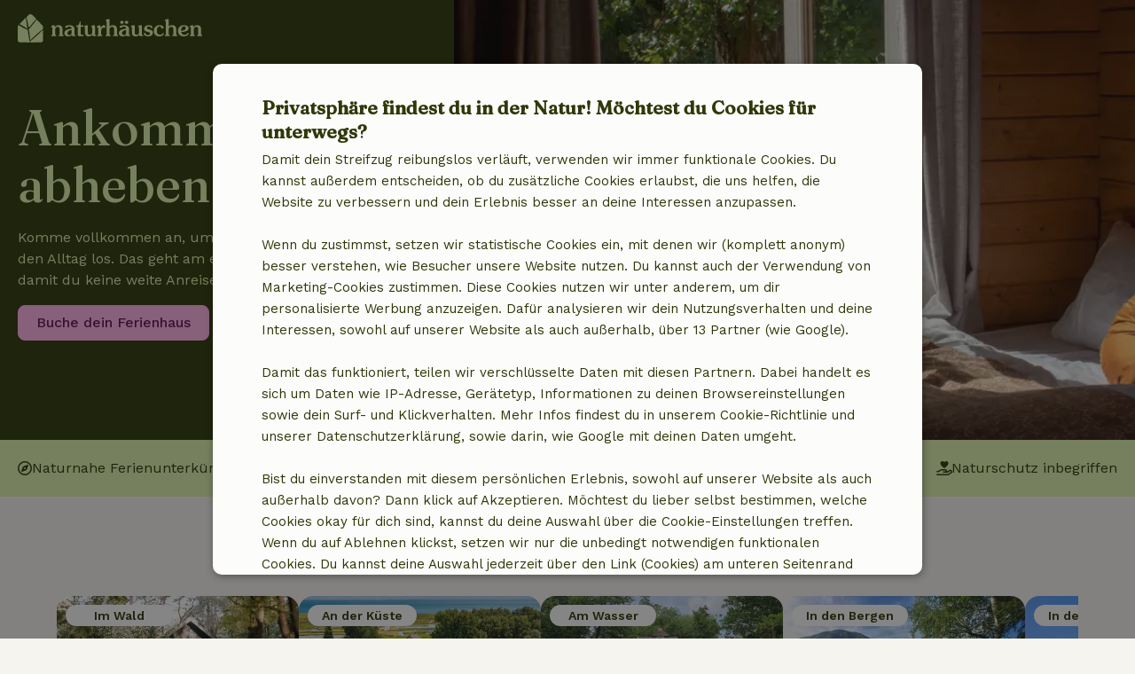

--- FILE ---
content_type: text/html; charset=UTF-8
request_url: https://www.naturhaeuschen.de/ankommen-statt-abheben
body_size: 22666
content:
<!DOCTYPE html>

<html lang="de" data-language="de" data-locale="de_DE" data-icu-locale="de-DE" data-env="prod" data-deployment-env="prod">
<head>
        
        

<meta name="logged_in" content="false"/>
<meta name="content_group" content="landing-page"/>
<meta name="site_section" content="other"/>
<meta name="user_type" content="unregistered" />
<meta name="currency" content="EUR" />


                        <script src="https://cdn-4.convertexperiments.com/js/10041649-10041931.js"></script>
    
        <meta charset="utf-8" />
    <meta http-equiv="X-UA-Compatible" content="IE=edge" /><script type="text/javascript">(window.NREUM||(NREUM={})).init={privacy:{cookies_enabled:true},ajax:{deny_list:[]},feature_flags:["experimental.resources","soft_nav"],performance:{capture_marks:false,capture_detail:false,capture_measures:true},distributed_tracing:{enabled:true}};(window.NREUM||(NREUM={})).loader_config={agentID:"538609534",accountID:"4483571",trustKey:"4483571",licenseKey:"NRJS-31ca1f38c342498cea5",applicationID:"537577888",browserID:"538609534"};;/*! For license information please see nr-loader-rum-1.308.0.min.js.LICENSE.txt */
(()=>{var e,t,r={163:(e,t,r)=>{"use strict";r.d(t,{j:()=>E});var n=r(384),i=r(1741);var a=r(2555);r(860).K7.genericEvents;const s="experimental.resources",o="register",c=e=>{if(!e||"string"!=typeof e)return!1;try{document.createDocumentFragment().querySelector(e)}catch{return!1}return!0};var d=r(2614),u=r(944),l=r(8122);const f="[data-nr-mask]",g=e=>(0,l.a)(e,(()=>{const e={feature_flags:[],experimental:{allow_registered_children:!1,resources:!1},mask_selector:"*",block_selector:"[data-nr-block]",mask_input_options:{color:!1,date:!1,"datetime-local":!1,email:!1,month:!1,number:!1,range:!1,search:!1,tel:!1,text:!1,time:!1,url:!1,week:!1,textarea:!1,select:!1,password:!0}};return{ajax:{deny_list:void 0,block_internal:!0,enabled:!0,autoStart:!0},api:{get allow_registered_children(){return e.feature_flags.includes(o)||e.experimental.allow_registered_children},set allow_registered_children(t){e.experimental.allow_registered_children=t},duplicate_registered_data:!1},browser_consent_mode:{enabled:!1},distributed_tracing:{enabled:void 0,exclude_newrelic_header:void 0,cors_use_newrelic_header:void 0,cors_use_tracecontext_headers:void 0,allowed_origins:void 0},get feature_flags(){return e.feature_flags},set feature_flags(t){e.feature_flags=t},generic_events:{enabled:!0,autoStart:!0},harvest:{interval:30},jserrors:{enabled:!0,autoStart:!0},logging:{enabled:!0,autoStart:!0},metrics:{enabled:!0,autoStart:!0},obfuscate:void 0,page_action:{enabled:!0},page_view_event:{enabled:!0,autoStart:!0},page_view_timing:{enabled:!0,autoStart:!0},performance:{capture_marks:!1,capture_measures:!1,capture_detail:!0,resources:{get enabled(){return e.feature_flags.includes(s)||e.experimental.resources},set enabled(t){e.experimental.resources=t},asset_types:[],first_party_domains:[],ignore_newrelic:!0}},privacy:{cookies_enabled:!0},proxy:{assets:void 0,beacon:void 0},session:{expiresMs:d.wk,inactiveMs:d.BB},session_replay:{autoStart:!0,enabled:!1,preload:!1,sampling_rate:10,error_sampling_rate:100,collect_fonts:!1,inline_images:!1,fix_stylesheets:!0,mask_all_inputs:!0,get mask_text_selector(){return e.mask_selector},set mask_text_selector(t){c(t)?e.mask_selector="".concat(t,",").concat(f):""===t||null===t?e.mask_selector=f:(0,u.R)(5,t)},get block_class(){return"nr-block"},get ignore_class(){return"nr-ignore"},get mask_text_class(){return"nr-mask"},get block_selector(){return e.block_selector},set block_selector(t){c(t)?e.block_selector+=",".concat(t):""!==t&&(0,u.R)(6,t)},get mask_input_options(){return e.mask_input_options},set mask_input_options(t){t&&"object"==typeof t?e.mask_input_options={...t,password:!0}:(0,u.R)(7,t)}},session_trace:{enabled:!0,autoStart:!0},soft_navigations:{enabled:!0,autoStart:!0},spa:{enabled:!0,autoStart:!0},ssl:void 0,user_actions:{enabled:!0,elementAttributes:["id","className","tagName","type"]}}})());var p=r(6154),m=r(9324);let h=0;const v={buildEnv:m.F3,distMethod:m.Xs,version:m.xv,originTime:p.WN},b={consented:!1},y={appMetadata:{},get consented(){return this.session?.state?.consent||b.consented},set consented(e){b.consented=e},customTransaction:void 0,denyList:void 0,disabled:!1,harvester:void 0,isolatedBacklog:!1,isRecording:!1,loaderType:void 0,maxBytes:3e4,obfuscator:void 0,onerror:void 0,ptid:void 0,releaseIds:{},session:void 0,timeKeeper:void 0,registeredEntities:[],jsAttributesMetadata:{bytes:0},get harvestCount(){return++h}},_=e=>{const t=(0,l.a)(e,y),r=Object.keys(v).reduce((e,t)=>(e[t]={value:v[t],writable:!1,configurable:!0,enumerable:!0},e),{});return Object.defineProperties(t,r)};var w=r(5701);const x=e=>{const t=e.startsWith("http");e+="/",r.p=t?e:"https://"+e};var R=r(7836),k=r(3241);const A={accountID:void 0,trustKey:void 0,agentID:void 0,licenseKey:void 0,applicationID:void 0,xpid:void 0},S=e=>(0,l.a)(e,A),T=new Set;function E(e,t={},r,s){let{init:o,info:c,loader_config:d,runtime:u={},exposed:l=!0}=t;if(!c){const e=(0,n.pV)();o=e.init,c=e.info,d=e.loader_config}e.init=g(o||{}),e.loader_config=S(d||{}),c.jsAttributes??={},p.bv&&(c.jsAttributes.isWorker=!0),e.info=(0,a.D)(c);const f=e.init,m=[c.beacon,c.errorBeacon];T.has(e.agentIdentifier)||(f.proxy.assets&&(x(f.proxy.assets),m.push(f.proxy.assets)),f.proxy.beacon&&m.push(f.proxy.beacon),e.beacons=[...m],function(e){const t=(0,n.pV)();Object.getOwnPropertyNames(i.W.prototype).forEach(r=>{const n=i.W.prototype[r];if("function"!=typeof n||"constructor"===n)return;let a=t[r];e[r]&&!1!==e.exposed&&"micro-agent"!==e.runtime?.loaderType&&(t[r]=(...t)=>{const n=e[r](...t);return a?a(...t):n})})}(e),(0,n.US)("activatedFeatures",w.B)),u.denyList=[...f.ajax.deny_list||[],...f.ajax.block_internal?m:[]],u.ptid=e.agentIdentifier,u.loaderType=r,e.runtime=_(u),T.has(e.agentIdentifier)||(e.ee=R.ee.get(e.agentIdentifier),e.exposed=l,(0,k.W)({agentIdentifier:e.agentIdentifier,drained:!!w.B?.[e.agentIdentifier],type:"lifecycle",name:"initialize",feature:void 0,data:e.config})),T.add(e.agentIdentifier)}},384:(e,t,r)=>{"use strict";r.d(t,{NT:()=>s,US:()=>u,Zm:()=>o,bQ:()=>d,dV:()=>c,pV:()=>l});var n=r(6154),i=r(1863),a=r(1910);const s={beacon:"bam.nr-data.net",errorBeacon:"bam.nr-data.net"};function o(){return n.gm.NREUM||(n.gm.NREUM={}),void 0===n.gm.newrelic&&(n.gm.newrelic=n.gm.NREUM),n.gm.NREUM}function c(){let e=o();return e.o||(e.o={ST:n.gm.setTimeout,SI:n.gm.setImmediate||n.gm.setInterval,CT:n.gm.clearTimeout,XHR:n.gm.XMLHttpRequest,REQ:n.gm.Request,EV:n.gm.Event,PR:n.gm.Promise,MO:n.gm.MutationObserver,FETCH:n.gm.fetch,WS:n.gm.WebSocket},(0,a.i)(...Object.values(e.o))),e}function d(e,t){let r=o();r.initializedAgents??={},t.initializedAt={ms:(0,i.t)(),date:new Date},r.initializedAgents[e]=t}function u(e,t){o()[e]=t}function l(){return function(){let e=o();const t=e.info||{};e.info={beacon:s.beacon,errorBeacon:s.errorBeacon,...t}}(),function(){let e=o();const t=e.init||{};e.init={...t}}(),c(),function(){let e=o();const t=e.loader_config||{};e.loader_config={...t}}(),o()}},782:(e,t,r)=>{"use strict";r.d(t,{T:()=>n});const n=r(860).K7.pageViewTiming},860:(e,t,r)=>{"use strict";r.d(t,{$J:()=>u,K7:()=>c,P3:()=>d,XX:()=>i,Yy:()=>o,df:()=>a,qY:()=>n,v4:()=>s});const n="events",i="jserrors",a="browser/blobs",s="rum",o="browser/logs",c={ajax:"ajax",genericEvents:"generic_events",jserrors:i,logging:"logging",metrics:"metrics",pageAction:"page_action",pageViewEvent:"page_view_event",pageViewTiming:"page_view_timing",sessionReplay:"session_replay",sessionTrace:"session_trace",softNav:"soft_navigations",spa:"spa"},d={[c.pageViewEvent]:1,[c.pageViewTiming]:2,[c.metrics]:3,[c.jserrors]:4,[c.spa]:5,[c.ajax]:6,[c.sessionTrace]:7,[c.softNav]:8,[c.sessionReplay]:9,[c.logging]:10,[c.genericEvents]:11},u={[c.pageViewEvent]:s,[c.pageViewTiming]:n,[c.ajax]:n,[c.spa]:n,[c.softNav]:n,[c.metrics]:i,[c.jserrors]:i,[c.sessionTrace]:a,[c.sessionReplay]:a,[c.logging]:o,[c.genericEvents]:"ins"}},944:(e,t,r)=>{"use strict";r.d(t,{R:()=>i});var n=r(3241);function i(e,t){"function"==typeof console.debug&&(console.debug("New Relic Warning: https://github.com/newrelic/newrelic-browser-agent/blob/main/docs/warning-codes.md#".concat(e),t),(0,n.W)({agentIdentifier:null,drained:null,type:"data",name:"warn",feature:"warn",data:{code:e,secondary:t}}))}},1687:(e,t,r)=>{"use strict";r.d(t,{Ak:()=>d,Ze:()=>f,x3:()=>u});var n=r(3241),i=r(7836),a=r(3606),s=r(860),o=r(2646);const c={};function d(e,t){const r={staged:!1,priority:s.P3[t]||0};l(e),c[e].get(t)||c[e].set(t,r)}function u(e,t){e&&c[e]&&(c[e].get(t)&&c[e].delete(t),p(e,t,!1),c[e].size&&g(e))}function l(e){if(!e)throw new Error("agentIdentifier required");c[e]||(c[e]=new Map)}function f(e="",t="feature",r=!1){if(l(e),!e||!c[e].get(t)||r)return p(e,t);c[e].get(t).staged=!0,g(e)}function g(e){const t=Array.from(c[e]);t.every(([e,t])=>t.staged)&&(t.sort((e,t)=>e[1].priority-t[1].priority),t.forEach(([t])=>{c[e].delete(t),p(e,t)}))}function p(e,t,r=!0){const s=e?i.ee.get(e):i.ee,c=a.i.handlers;if(!s.aborted&&s.backlog&&c){if((0,n.W)({agentIdentifier:e,type:"lifecycle",name:"drain",feature:t}),r){const e=s.backlog[t],r=c[t];if(r){for(let t=0;e&&t<e.length;++t)m(e[t],r);Object.entries(r).forEach(([e,t])=>{Object.values(t||{}).forEach(t=>{t[0]?.on&&t[0]?.context()instanceof o.y&&t[0].on(e,t[1])})})}}s.isolatedBacklog||delete c[t],s.backlog[t]=null,s.emit("drain-"+t,[])}}function m(e,t){var r=e[1];Object.values(t[r]||{}).forEach(t=>{var r=e[0];if(t[0]===r){var n=t[1],i=e[3],a=e[2];n.apply(i,a)}})}},1738:(e,t,r)=>{"use strict";r.d(t,{U:()=>g,Y:()=>f});var n=r(3241),i=r(9908),a=r(1863),s=r(944),o=r(5701),c=r(3969),d=r(8362),u=r(860),l=r(4261);function f(e,t,r,a){const f=a||r;!f||f[e]&&f[e]!==d.d.prototype[e]||(f[e]=function(){(0,i.p)(c.xV,["API/"+e+"/called"],void 0,u.K7.metrics,r.ee),(0,n.W)({agentIdentifier:r.agentIdentifier,drained:!!o.B?.[r.agentIdentifier],type:"data",name:"api",feature:l.Pl+e,data:{}});try{return t.apply(this,arguments)}catch(e){(0,s.R)(23,e)}})}function g(e,t,r,n,s){const o=e.info;null===r?delete o.jsAttributes[t]:o.jsAttributes[t]=r,(s||null===r)&&(0,i.p)(l.Pl+n,[(0,a.t)(),t,r],void 0,"session",e.ee)}},1741:(e,t,r)=>{"use strict";r.d(t,{W:()=>a});var n=r(944),i=r(4261);class a{#e(e,...t){if(this[e]!==a.prototype[e])return this[e](...t);(0,n.R)(35,e)}addPageAction(e,t){return this.#e(i.hG,e,t)}register(e){return this.#e(i.eY,e)}recordCustomEvent(e,t){return this.#e(i.fF,e,t)}setPageViewName(e,t){return this.#e(i.Fw,e,t)}setCustomAttribute(e,t,r){return this.#e(i.cD,e,t,r)}noticeError(e,t){return this.#e(i.o5,e,t)}setUserId(e,t=!1){return this.#e(i.Dl,e,t)}setApplicationVersion(e){return this.#e(i.nb,e)}setErrorHandler(e){return this.#e(i.bt,e)}addRelease(e,t){return this.#e(i.k6,e,t)}log(e,t){return this.#e(i.$9,e,t)}start(){return this.#e(i.d3)}finished(e){return this.#e(i.BL,e)}recordReplay(){return this.#e(i.CH)}pauseReplay(){return this.#e(i.Tb)}addToTrace(e){return this.#e(i.U2,e)}setCurrentRouteName(e){return this.#e(i.PA,e)}interaction(e){return this.#e(i.dT,e)}wrapLogger(e,t,r){return this.#e(i.Wb,e,t,r)}measure(e,t){return this.#e(i.V1,e,t)}consent(e){return this.#e(i.Pv,e)}}},1863:(e,t,r)=>{"use strict";function n(){return Math.floor(performance.now())}r.d(t,{t:()=>n})},1910:(e,t,r)=>{"use strict";r.d(t,{i:()=>a});var n=r(944);const i=new Map;function a(...e){return e.every(e=>{if(i.has(e))return i.get(e);const t="function"==typeof e?e.toString():"",r=t.includes("[native code]"),a=t.includes("nrWrapper");return r||a||(0,n.R)(64,e?.name||t),i.set(e,r),r})}},2555:(e,t,r)=>{"use strict";r.d(t,{D:()=>o,f:()=>s});var n=r(384),i=r(8122);const a={beacon:n.NT.beacon,errorBeacon:n.NT.errorBeacon,licenseKey:void 0,applicationID:void 0,sa:void 0,queueTime:void 0,applicationTime:void 0,ttGuid:void 0,user:void 0,account:void 0,product:void 0,extra:void 0,jsAttributes:{},userAttributes:void 0,atts:void 0,transactionName:void 0,tNamePlain:void 0};function s(e){try{return!!e.licenseKey&&!!e.errorBeacon&&!!e.applicationID}catch(e){return!1}}const o=e=>(0,i.a)(e,a)},2614:(e,t,r)=>{"use strict";r.d(t,{BB:()=>s,H3:()=>n,g:()=>d,iL:()=>c,tS:()=>o,uh:()=>i,wk:()=>a});const n="NRBA",i="SESSION",a=144e5,s=18e5,o={STARTED:"session-started",PAUSE:"session-pause",RESET:"session-reset",RESUME:"session-resume",UPDATE:"session-update"},c={SAME_TAB:"same-tab",CROSS_TAB:"cross-tab"},d={OFF:0,FULL:1,ERROR:2}},2646:(e,t,r)=>{"use strict";r.d(t,{y:()=>n});class n{constructor(e){this.contextId=e}}},2843:(e,t,r)=>{"use strict";r.d(t,{G:()=>a,u:()=>i});var n=r(3878);function i(e,t=!1,r,i){(0,n.DD)("visibilitychange",function(){if(t)return void("hidden"===document.visibilityState&&e());e(document.visibilityState)},r,i)}function a(e,t,r){(0,n.sp)("pagehide",e,t,r)}},3241:(e,t,r)=>{"use strict";r.d(t,{W:()=>a});var n=r(6154);const i="newrelic";function a(e={}){try{n.gm.dispatchEvent(new CustomEvent(i,{detail:e}))}catch(e){}}},3606:(e,t,r)=>{"use strict";r.d(t,{i:()=>a});var n=r(9908);a.on=s;var i=a.handlers={};function a(e,t,r,a){s(a||n.d,i,e,t,r)}function s(e,t,r,i,a){a||(a="feature"),e||(e=n.d);var s=t[a]=t[a]||{};(s[r]=s[r]||[]).push([e,i])}},3878:(e,t,r)=>{"use strict";function n(e,t){return{capture:e,passive:!1,signal:t}}function i(e,t,r=!1,i){window.addEventListener(e,t,n(r,i))}function a(e,t,r=!1,i){document.addEventListener(e,t,n(r,i))}r.d(t,{DD:()=>a,jT:()=>n,sp:()=>i})},3969:(e,t,r)=>{"use strict";r.d(t,{TZ:()=>n,XG:()=>o,rs:()=>i,xV:()=>s,z_:()=>a});const n=r(860).K7.metrics,i="sm",a="cm",s="storeSupportabilityMetrics",o="storeEventMetrics"},4234:(e,t,r)=>{"use strict";r.d(t,{W:()=>a});var n=r(7836),i=r(1687);class a{constructor(e,t){this.agentIdentifier=e,this.ee=n.ee.get(e),this.featureName=t,this.blocked=!1}deregisterDrain(){(0,i.x3)(this.agentIdentifier,this.featureName)}}},4261:(e,t,r)=>{"use strict";r.d(t,{$9:()=>d,BL:()=>o,CH:()=>g,Dl:()=>_,Fw:()=>y,PA:()=>h,Pl:()=>n,Pv:()=>k,Tb:()=>l,U2:()=>a,V1:()=>R,Wb:()=>x,bt:()=>b,cD:()=>v,d3:()=>w,dT:()=>c,eY:()=>p,fF:()=>f,hG:()=>i,k6:()=>s,nb:()=>m,o5:()=>u});const n="api-",i="addPageAction",a="addToTrace",s="addRelease",o="finished",c="interaction",d="log",u="noticeError",l="pauseReplay",f="recordCustomEvent",g="recordReplay",p="register",m="setApplicationVersion",h="setCurrentRouteName",v="setCustomAttribute",b="setErrorHandler",y="setPageViewName",_="setUserId",w="start",x="wrapLogger",R="measure",k="consent"},5289:(e,t,r)=>{"use strict";r.d(t,{GG:()=>s,Qr:()=>c,sB:()=>o});var n=r(3878),i=r(6389);function a(){return"undefined"==typeof document||"complete"===document.readyState}function s(e,t){if(a())return e();const r=(0,i.J)(e),s=setInterval(()=>{a()&&(clearInterval(s),r())},500);(0,n.sp)("load",r,t)}function o(e){if(a())return e();(0,n.DD)("DOMContentLoaded",e)}function c(e){if(a())return e();(0,n.sp)("popstate",e)}},5607:(e,t,r)=>{"use strict";r.d(t,{W:()=>n});const n=(0,r(9566).bz)()},5701:(e,t,r)=>{"use strict";r.d(t,{B:()=>a,t:()=>s});var n=r(3241);const i=new Set,a={};function s(e,t){const r=t.agentIdentifier;a[r]??={},e&&"object"==typeof e&&(i.has(r)||(t.ee.emit("rumresp",[e]),a[r]=e,i.add(r),(0,n.W)({agentIdentifier:r,loaded:!0,drained:!0,type:"lifecycle",name:"load",feature:void 0,data:e})))}},6154:(e,t,r)=>{"use strict";r.d(t,{OF:()=>c,RI:()=>i,WN:()=>u,bv:()=>a,eN:()=>l,gm:()=>s,mw:()=>o,sb:()=>d});var n=r(1863);const i="undefined"!=typeof window&&!!window.document,a="undefined"!=typeof WorkerGlobalScope&&("undefined"!=typeof self&&self instanceof WorkerGlobalScope&&self.navigator instanceof WorkerNavigator||"undefined"!=typeof globalThis&&globalThis instanceof WorkerGlobalScope&&globalThis.navigator instanceof WorkerNavigator),s=i?window:"undefined"!=typeof WorkerGlobalScope&&("undefined"!=typeof self&&self instanceof WorkerGlobalScope&&self||"undefined"!=typeof globalThis&&globalThis instanceof WorkerGlobalScope&&globalThis),o=Boolean("hidden"===s?.document?.visibilityState),c=/iPad|iPhone|iPod/.test(s.navigator?.userAgent),d=c&&"undefined"==typeof SharedWorker,u=((()=>{const e=s.navigator?.userAgent?.match(/Firefox[/\s](\d+\.\d+)/);Array.isArray(e)&&e.length>=2&&e[1]})(),Date.now()-(0,n.t)()),l=()=>"undefined"!=typeof PerformanceNavigationTiming&&s?.performance?.getEntriesByType("navigation")?.[0]?.responseStart},6389:(e,t,r)=>{"use strict";function n(e,t=500,r={}){const n=r?.leading||!1;let i;return(...r)=>{n&&void 0===i&&(e.apply(this,r),i=setTimeout(()=>{i=clearTimeout(i)},t)),n||(clearTimeout(i),i=setTimeout(()=>{e.apply(this,r)},t))}}function i(e){let t=!1;return(...r)=>{t||(t=!0,e.apply(this,r))}}r.d(t,{J:()=>i,s:()=>n})},6630:(e,t,r)=>{"use strict";r.d(t,{T:()=>n});const n=r(860).K7.pageViewEvent},7699:(e,t,r)=>{"use strict";r.d(t,{It:()=>a,KC:()=>o,No:()=>i,qh:()=>s});var n=r(860);const i=16e3,a=1e6,s="SESSION_ERROR",o={[n.K7.logging]:!0,[n.K7.genericEvents]:!1,[n.K7.jserrors]:!1,[n.K7.ajax]:!1}},7836:(e,t,r)=>{"use strict";r.d(t,{P:()=>o,ee:()=>c});var n=r(384),i=r(8990),a=r(2646),s=r(5607);const o="nr@context:".concat(s.W),c=function e(t,r){var n={},s={},u={},l=!1;try{l=16===r.length&&d.initializedAgents?.[r]?.runtime.isolatedBacklog}catch(e){}var f={on:p,addEventListener:p,removeEventListener:function(e,t){var r=n[e];if(!r)return;for(var i=0;i<r.length;i++)r[i]===t&&r.splice(i,1)},emit:function(e,r,n,i,a){!1!==a&&(a=!0);if(c.aborted&&!i)return;t&&a&&t.emit(e,r,n);var o=g(n);m(e).forEach(e=>{e.apply(o,r)});var d=v()[s[e]];d&&d.push([f,e,r,o]);return o},get:h,listeners:m,context:g,buffer:function(e,t){const r=v();if(t=t||"feature",f.aborted)return;Object.entries(e||{}).forEach(([e,n])=>{s[n]=t,t in r||(r[t]=[])})},abort:function(){f._aborted=!0,Object.keys(f.backlog).forEach(e=>{delete f.backlog[e]})},isBuffering:function(e){return!!v()[s[e]]},debugId:r,backlog:l?{}:t&&"object"==typeof t.backlog?t.backlog:{},isolatedBacklog:l};return Object.defineProperty(f,"aborted",{get:()=>{let e=f._aborted||!1;return e||(t&&(e=t.aborted),e)}}),f;function g(e){return e&&e instanceof a.y?e:e?(0,i.I)(e,o,()=>new a.y(o)):new a.y(o)}function p(e,t){n[e]=m(e).concat(t)}function m(e){return n[e]||[]}function h(t){return u[t]=u[t]||e(f,t)}function v(){return f.backlog}}(void 0,"globalEE"),d=(0,n.Zm)();d.ee||(d.ee=c)},8122:(e,t,r)=>{"use strict";r.d(t,{a:()=>i});var n=r(944);function i(e,t){try{if(!e||"object"!=typeof e)return(0,n.R)(3);if(!t||"object"!=typeof t)return(0,n.R)(4);const r=Object.create(Object.getPrototypeOf(t),Object.getOwnPropertyDescriptors(t)),a=0===Object.keys(r).length?e:r;for(let s in a)if(void 0!==e[s])try{if(null===e[s]){r[s]=null;continue}Array.isArray(e[s])&&Array.isArray(t[s])?r[s]=Array.from(new Set([...e[s],...t[s]])):"object"==typeof e[s]&&"object"==typeof t[s]?r[s]=i(e[s],t[s]):r[s]=e[s]}catch(e){r[s]||(0,n.R)(1,e)}return r}catch(e){(0,n.R)(2,e)}}},8362:(e,t,r)=>{"use strict";r.d(t,{d:()=>a});var n=r(9566),i=r(1741);class a extends i.W{agentIdentifier=(0,n.LA)(16)}},8374:(e,t,r)=>{r.nc=(()=>{try{return document?.currentScript?.nonce}catch(e){}return""})()},8990:(e,t,r)=>{"use strict";r.d(t,{I:()=>i});var n=Object.prototype.hasOwnProperty;function i(e,t,r){if(n.call(e,t))return e[t];var i=r();if(Object.defineProperty&&Object.keys)try{return Object.defineProperty(e,t,{value:i,writable:!0,enumerable:!1}),i}catch(e){}return e[t]=i,i}},9324:(e,t,r)=>{"use strict";r.d(t,{F3:()=>i,Xs:()=>a,xv:()=>n});const n="1.308.0",i="PROD",a="CDN"},9566:(e,t,r)=>{"use strict";r.d(t,{LA:()=>o,bz:()=>s});var n=r(6154);const i="xxxxxxxx-xxxx-4xxx-yxxx-xxxxxxxxxxxx";function a(e,t){return e?15&e[t]:16*Math.random()|0}function s(){const e=n.gm?.crypto||n.gm?.msCrypto;let t,r=0;return e&&e.getRandomValues&&(t=e.getRandomValues(new Uint8Array(30))),i.split("").map(e=>"x"===e?a(t,r++).toString(16):"y"===e?(3&a()|8).toString(16):e).join("")}function o(e){const t=n.gm?.crypto||n.gm?.msCrypto;let r,i=0;t&&t.getRandomValues&&(r=t.getRandomValues(new Uint8Array(e)));const s=[];for(var o=0;o<e;o++)s.push(a(r,i++).toString(16));return s.join("")}},9908:(e,t,r)=>{"use strict";r.d(t,{d:()=>n,p:()=>i});var n=r(7836).ee.get("handle");function i(e,t,r,i,a){a?(a.buffer([e],i),a.emit(e,t,r)):(n.buffer([e],i),n.emit(e,t,r))}}},n={};function i(e){var t=n[e];if(void 0!==t)return t.exports;var a=n[e]={exports:{}};return r[e](a,a.exports,i),a.exports}i.m=r,i.d=(e,t)=>{for(var r in t)i.o(t,r)&&!i.o(e,r)&&Object.defineProperty(e,r,{enumerable:!0,get:t[r]})},i.f={},i.e=e=>Promise.all(Object.keys(i.f).reduce((t,r)=>(i.f[r](e,t),t),[])),i.u=e=>"nr-rum-1.308.0.min.js",i.o=(e,t)=>Object.prototype.hasOwnProperty.call(e,t),e={},t="NRBA-1.308.0.PROD:",i.l=(r,n,a,s)=>{if(e[r])e[r].push(n);else{var o,c;if(void 0!==a)for(var d=document.getElementsByTagName("script"),u=0;u<d.length;u++){var l=d[u];if(l.getAttribute("src")==r||l.getAttribute("data-webpack")==t+a){o=l;break}}if(!o){c=!0;var f={296:"sha512-+MIMDsOcckGXa1EdWHqFNv7P+JUkd5kQwCBr3KE6uCvnsBNUrdSt4a/3/L4j4TxtnaMNjHpza2/erNQbpacJQA=="};(o=document.createElement("script")).charset="utf-8",i.nc&&o.setAttribute("nonce",i.nc),o.setAttribute("data-webpack",t+a),o.src=r,0!==o.src.indexOf(window.location.origin+"/")&&(o.crossOrigin="anonymous"),f[s]&&(o.integrity=f[s])}e[r]=[n];var g=(t,n)=>{o.onerror=o.onload=null,clearTimeout(p);var i=e[r];if(delete e[r],o.parentNode&&o.parentNode.removeChild(o),i&&i.forEach(e=>e(n)),t)return t(n)},p=setTimeout(g.bind(null,void 0,{type:"timeout",target:o}),12e4);o.onerror=g.bind(null,o.onerror),o.onload=g.bind(null,o.onload),c&&document.head.appendChild(o)}},i.r=e=>{"undefined"!=typeof Symbol&&Symbol.toStringTag&&Object.defineProperty(e,Symbol.toStringTag,{value:"Module"}),Object.defineProperty(e,"__esModule",{value:!0})},i.p="https://js-agent.newrelic.com/",(()=>{var e={374:0,840:0};i.f.j=(t,r)=>{var n=i.o(e,t)?e[t]:void 0;if(0!==n)if(n)r.push(n[2]);else{var a=new Promise((r,i)=>n=e[t]=[r,i]);r.push(n[2]=a);var s=i.p+i.u(t),o=new Error;i.l(s,r=>{if(i.o(e,t)&&(0!==(n=e[t])&&(e[t]=void 0),n)){var a=r&&("load"===r.type?"missing":r.type),s=r&&r.target&&r.target.src;o.message="Loading chunk "+t+" failed: ("+a+": "+s+")",o.name="ChunkLoadError",o.type=a,o.request=s,n[1](o)}},"chunk-"+t,t)}};var t=(t,r)=>{var n,a,[s,o,c]=r,d=0;if(s.some(t=>0!==e[t])){for(n in o)i.o(o,n)&&(i.m[n]=o[n]);if(c)c(i)}for(t&&t(r);d<s.length;d++)a=s[d],i.o(e,a)&&e[a]&&e[a][0](),e[a]=0},r=self["webpackChunk:NRBA-1.308.0.PROD"]=self["webpackChunk:NRBA-1.308.0.PROD"]||[];r.forEach(t.bind(null,0)),r.push=t.bind(null,r.push.bind(r))})(),(()=>{"use strict";i(8374);var e=i(8362),t=i(860);const r=Object.values(t.K7);var n=i(163);var a=i(9908),s=i(1863),o=i(4261),c=i(1738);var d=i(1687),u=i(4234),l=i(5289),f=i(6154),g=i(944),p=i(384);const m=e=>f.RI&&!0===e?.privacy.cookies_enabled;function h(e){return!!(0,p.dV)().o.MO&&m(e)&&!0===e?.session_trace.enabled}var v=i(6389),b=i(7699);class y extends u.W{constructor(e,t){super(e.agentIdentifier,t),this.agentRef=e,this.abortHandler=void 0,this.featAggregate=void 0,this.loadedSuccessfully=void 0,this.onAggregateImported=new Promise(e=>{this.loadedSuccessfully=e}),this.deferred=Promise.resolve(),!1===e.init[this.featureName].autoStart?this.deferred=new Promise((t,r)=>{this.ee.on("manual-start-all",(0,v.J)(()=>{(0,d.Ak)(e.agentIdentifier,this.featureName),t()}))}):(0,d.Ak)(e.agentIdentifier,t)}importAggregator(e,t,r={}){if(this.featAggregate)return;const n=async()=>{let n;await this.deferred;try{if(m(e.init)){const{setupAgentSession:t}=await i.e(296).then(i.bind(i,3305));n=t(e)}}catch(e){(0,g.R)(20,e),this.ee.emit("internal-error",[e]),(0,a.p)(b.qh,[e],void 0,this.featureName,this.ee)}try{if(!this.#t(this.featureName,n,e.init))return(0,d.Ze)(this.agentIdentifier,this.featureName),void this.loadedSuccessfully(!1);const{Aggregate:i}=await t();this.featAggregate=new i(e,r),e.runtime.harvester.initializedAggregates.push(this.featAggregate),this.loadedSuccessfully(!0)}catch(e){(0,g.R)(34,e),this.abortHandler?.(),(0,d.Ze)(this.agentIdentifier,this.featureName,!0),this.loadedSuccessfully(!1),this.ee&&this.ee.abort()}};f.RI?(0,l.GG)(()=>n(),!0):n()}#t(e,r,n){if(this.blocked)return!1;switch(e){case t.K7.sessionReplay:return h(n)&&!!r;case t.K7.sessionTrace:return!!r;default:return!0}}}var _=i(6630),w=i(2614),x=i(3241);class R extends y{static featureName=_.T;constructor(e){var t;super(e,_.T),this.setupInspectionEvents(e.agentIdentifier),t=e,(0,c.Y)(o.Fw,function(e,r){"string"==typeof e&&("/"!==e.charAt(0)&&(e="/"+e),t.runtime.customTransaction=(r||"http://custom.transaction")+e,(0,a.p)(o.Pl+o.Fw,[(0,s.t)()],void 0,void 0,t.ee))},t),this.importAggregator(e,()=>i.e(296).then(i.bind(i,3943)))}setupInspectionEvents(e){const t=(t,r)=>{t&&(0,x.W)({agentIdentifier:e,timeStamp:t.timeStamp,loaded:"complete"===t.target.readyState,type:"window",name:r,data:t.target.location+""})};(0,l.sB)(e=>{t(e,"DOMContentLoaded")}),(0,l.GG)(e=>{t(e,"load")}),(0,l.Qr)(e=>{t(e,"navigate")}),this.ee.on(w.tS.UPDATE,(t,r)=>{(0,x.W)({agentIdentifier:e,type:"lifecycle",name:"session",data:r})})}}class k extends e.d{constructor(e){var t;(super(),f.gm)?(this.features={},(0,p.bQ)(this.agentIdentifier,this),this.desiredFeatures=new Set(e.features||[]),this.desiredFeatures.add(R),(0,n.j)(this,e,e.loaderType||"agent"),t=this,(0,c.Y)(o.cD,function(e,r,n=!1){if("string"==typeof e){if(["string","number","boolean"].includes(typeof r)||null===r)return(0,c.U)(t,e,r,o.cD,n);(0,g.R)(40,typeof r)}else(0,g.R)(39,typeof e)},t),function(e){(0,c.Y)(o.Dl,function(t,r=!1){if("string"!=typeof t&&null!==t)return void(0,g.R)(41,typeof t);const n=e.info.jsAttributes["enduser.id"];r&&null!=n&&n!==t?(0,a.p)(o.Pl+"setUserIdAndResetSession",[t],void 0,"session",e.ee):(0,c.U)(e,"enduser.id",t,o.Dl,!0)},e)}(this),function(e){(0,c.Y)(o.nb,function(t){if("string"==typeof t||null===t)return(0,c.U)(e,"application.version",t,o.nb,!1);(0,g.R)(42,typeof t)},e)}(this),function(e){(0,c.Y)(o.d3,function(){e.ee.emit("manual-start-all")},e)}(this),function(e){(0,c.Y)(o.Pv,function(t=!0){if("boolean"==typeof t){if((0,a.p)(o.Pl+o.Pv,[t],void 0,"session",e.ee),e.runtime.consented=t,t){const t=e.features.page_view_event;t.onAggregateImported.then(e=>{const r=t.featAggregate;e&&!r.sentRum&&r.sendRum()})}}else(0,g.R)(65,typeof t)},e)}(this),this.run()):(0,g.R)(21)}get config(){return{info:this.info,init:this.init,loader_config:this.loader_config,runtime:this.runtime}}get api(){return this}run(){try{const e=function(e){const t={};return r.forEach(r=>{t[r]=!!e[r]?.enabled}),t}(this.init),n=[...this.desiredFeatures];n.sort((e,r)=>t.P3[e.featureName]-t.P3[r.featureName]),n.forEach(r=>{if(!e[r.featureName]&&r.featureName!==t.K7.pageViewEvent)return;if(r.featureName===t.K7.spa)return void(0,g.R)(67);const n=function(e){switch(e){case t.K7.ajax:return[t.K7.jserrors];case t.K7.sessionTrace:return[t.K7.ajax,t.K7.pageViewEvent];case t.K7.sessionReplay:return[t.K7.sessionTrace];case t.K7.pageViewTiming:return[t.K7.pageViewEvent];default:return[]}}(r.featureName).filter(e=>!(e in this.features));n.length>0&&(0,g.R)(36,{targetFeature:r.featureName,missingDependencies:n}),this.features[r.featureName]=new r(this)})}catch(e){(0,g.R)(22,e);for(const e in this.features)this.features[e].abortHandler?.();const t=(0,p.Zm)();delete t.initializedAgents[this.agentIdentifier]?.features,delete this.sharedAggregator;return t.ee.get(this.agentIdentifier).abort(),!1}}}var A=i(2843),S=i(782);class T extends y{static featureName=S.T;constructor(e){super(e,S.T),f.RI&&((0,A.u)(()=>(0,a.p)("docHidden",[(0,s.t)()],void 0,S.T,this.ee),!0),(0,A.G)(()=>(0,a.p)("winPagehide",[(0,s.t)()],void 0,S.T,this.ee)),this.importAggregator(e,()=>i.e(296).then(i.bind(i,2117))))}}var E=i(3969);class I extends y{static featureName=E.TZ;constructor(e){super(e,E.TZ),f.RI&&document.addEventListener("securitypolicyviolation",e=>{(0,a.p)(E.xV,["Generic/CSPViolation/Detected"],void 0,this.featureName,this.ee)}),this.importAggregator(e,()=>i.e(296).then(i.bind(i,9623)))}}new k({features:[R,T,I],loaderType:"lite"})})()})();</script>
    <meta name="viewport" content="width=device-width, initial-scale=1.0, interactive-widget=resizes-content">

    <link rel="apple-touch-icon" sizes="180x180" href="/apple-touch-icon.png?v=_1c9323b96857deafecf6c6486e157130">
    <link rel="icon" type="image/x-icon" sizes="32x32" href="/favicon-32x32.png?v=_1c9323b96857deafecf6c6486e157130">
    <link rel="icon" type="image/x-icon" sizes="16x16" href="/favicon-16x16.png?v=_1c9323b96857deafecf6c6486e157130">
    <link rel="manifest" href="/site.de_DE.webmanifest?v=_1c9323b96857deafecf6c6486e157130">
    <link rel="mask-icon" href="/safari-pinned-tab.svg?v=_1c9323b96857deafecf6c6486e157130" color="#225544">
    <meta name="apple-mobile-web-app-title" content="Naturhäuschen.de">
    <meta name="application-name" content="Naturhäuschen.de">
    <meta name="mobile-web-app-capable" value="yes">
    <meta name="msapplication-TileColor" content="#ffffff">
    <meta name="theme-color" content="#f6f4ef">

    <link rel="dns-prefetch" href="https://www.google-analytics.com">
    <link rel="dns-prefetch" href="https://connect.facebook.net">
    <link rel="dns-prefetch" href="https://stats.g.doubleclick.net">
    <link rel="dns-prefetch" href="https://assets.nature.house">

    
    
<script>
    window.dataLayer = window.dataLayer || [];
</script>

    <!-- Google Tag Manager -->
    <script>(function(w, d, s, l, i) {
            let { host } = new URL('https://www.naturhaeuschen.de');
            host = host.replace(/^www\./, '').replace(/^accept\./, '');
            w[l] = w[l] || [];
            w[l].push({ 'gtm.start': new Date().getTime(), event: 'gtm.js' });
            var f = d.getElementsByTagName(s)[0], j = d.createElement(s);
            j.async = true;
            j.src = 'https://' + host + '/metrics/2qlvroykgji.js?' + i;
            f.parentNode.insertBefore(j, f);
        })(window, document, 'script', 'dataLayer', '7=AA5aLC0iXyE%2FLSlTKTUhUB9XVUVISRYYVAQGHwwaAB4cAxQBHEEcGk8ZCBtEQB8THRgOCAo%3D');</script>
    <!-- End Google Tag Manager -->

    <title>Ankommen statt abheben | Naturhäuschen in der Natur</title>

    <meta name="description" content="Buche dein naturnahes Ferienhaus und komme vollkommen an in der dich umgebenen Natur. 3,5% unseres Umsatez spenden wir an lokale Naturprojekte."/>

        

        
        
    
    <meta property="og:type" content="website" />
    <meta property="og:site_name" content="Naturhäuschen.de" />
    <meta property="og:url" content="https://www.naturhaeuschen.de/ankommen-statt-abheben" />
            <meta property="og:title" content="Ankommen statt abheben | Naturhäuschen in der Natur"/>
                <meta property="og:description" content="Buche dein naturnahes Ferienhaus und komme vollkommen an in der dich umgebenen Natur. 3,5% unseres Umsatez spenden wir an lokale Naturprojekte. "/>
        
            <link rel="canonical" href="https://www.naturhaeuschen.de/ankommen-statt-abheben"/>
    
    
    
                <link rel="stylesheet" href="https://assets.nature.house/build/1091.68bcc976.css"><link rel="stylesheet" href="https://assets.nature.house/build/9033.54cb54f2.css"><link rel="stylesheet" href="https://assets.nature.house/build/4441.d5dd3e66.css"><link rel="stylesheet" href="https://assets.nature.house/build/app.09cdcbee.css">
    
    <link rel="stylesheet" href="https://assets.nature.house/build/8814.38e6fa0f.css"><link rel="stylesheet" href="https://assets.nature.house/build/rebrandedStoryblok.946a6411.css">

    <link rel="preconnect" href="https://assets.nature.house" crossorigin/>
    <link
        rel="preload"
        href="https://assets.nature.house/design-system/v4.54.1/fonts/fraunces/fraunces.woff2"
        as="font"
        type="font/woff2"
        crossorigin="anonymous"
    />

    <link
        rel="preload"
        href="https://assets.nature.house/design-system/v4.54.1/fonts/fraunces/fraunces-italic.woff2"
        as="font"
        type="font/woff2"
        crossorigin="anonymous"
    />

    <link
        rel="preload"
        href="https://assets.nature.house/design-system/v4.54.1/fonts/work-sans/work-sans.woff2"
        as="font"
        type="font/woff2"
        crossorigin="anonymous"
    />

    <link
        rel="preload"
        href="https://assets.nature.house/design-system/v4.54.1/fonts/work-sans/work-sans-italic.woff2"
        as="font"
        type="font/woff2"
        crossorigin="anonymous"
    />

    <link
        rel="preload"
        href="https://assets.nature.house/design-system/v4.54.1/fonts/font-awesome/fa-brands-400.woff2"
        as="font"
        type="font/woff2"
        crossorigin="anonymous"
    />

    <link
        rel="preload"
        href="https://assets.nature.house/design-system/v4.54.1/fonts/font-awesome/fa-light-300.woff2"
        as="font"
        type="font/woff2"
        crossorigin="anonymous"
    />

    <link
        rel="preload"
        href="https://assets.nature.house/design-system/v4.54.1/fonts/font-awesome/fa-regular-400.woff2"
        as="font"
        type="font/woff2"
        crossorigin="anonymous"
    />

    <link
        rel="preload"
        href="https://assets.nature.house/design-system/v4.54.1/fonts/font-awesome/fa-solid-900.woff2"
        as="font"
        type="font/woff2"
        crossorigin="anonymous"
    />

    </head>

    <body class="q1-landing-page">
    <!-- Google Tag Manager (noscript) -->
<noscript><iframe src="https://www.googletagmanager.com/ns.html?id="
                  height="0" width="0" style="display:none;visibility:hidden"></iframe></noscript>
<!-- End Google Tag Manager (noscript) -->


        <header class="simple-header">
        <div class="nh-container">
            <a class="nh-header__logo" href="/">
    <?xml version="1.0" encoding="UTF-8"?>
<svg xmlns="http://www.w3.org/2000/svg" fill="currentColor" viewBox="0 0 355.86 54.84">
    <g>
        <path d="M30.9,17.86c-1.64,1.94-3.19,3.95-4.81,5.91-.8,.96-1.61,1.91-2.46,2.83-.75,.81-1.98,1.56-2.25,2.74-.33,1.47,.54,3.41,.75,4.87,.28,1.89,.54,3.79,.79,5.69,.24,1.83,.47,3.67,.68,5.5,.11,.95,.21,1.9,.31,2.85,.06,.61,.2,2.45,1.18,1.51,4.05-3.92,7.97-7.98,12.25-11.67,1.97-1.71,3.95-3.4,5.97-5.05,1.04-.84,2.08-1.67,3.14-2.49,1.21-.94,2.57-1.29,2.51-3.06-.02-.7-.03-1.4-.03-2.1,.09-1.31-.32-2.68-1.39-3.79,0,0-7.37-7.6-7.42-7.65-.81-.85-1.61-2.24-2.65-2.82-1.28-.72-2.63,1.46-3.18,2.29-1.07,1.59-2.13,2.99-3.37,4.46Z"/>
        <path d="M21.3,25.15c1,.18,3.13-2.25,3.61-2.89,1.45-1.93,2.96-3.8,4.49-5.66,1.07-1.3,2.28-2.48,3.43-3.7,.77-.81,1.76-1.46,2.39-2.41,.98-1.47-.43-2.27-1.34-3.22-.78-.8-1.58-1.59-2.37-2.38-1.15-1.13-2.34-2.23-3.46-3.39-1.96-2.02-5.21-2.02-7.17,0-1.01,1.05-2.03,2.09-3.04,3.14-.37,.38-.85,.77-.89,1.36-.04,.69,.36,1.49,.51,2.16,.65,2.89,1.23,5.79,1.78,8.69,.35,1.88,.69,3.76,1.02,5.64,.16,.94,0-.1,.15,.84,.06,.37,.4,1.71,.89,1.8Z"/>
        <path d="M21.33,28.89h0c0-.06-.02-.12,0,0Z"/>
        <path d="M38.65,39.59c-.5,.46-1,.92-1.5,1.37-3.89,3.54-7.74,7.45-12.1,10.37-.89,.6-.67,1.45-.42,2.33,.2,.71,.15,.72,.86,.87,1.77,.37,4.02,0,5.85,0h5.89c2.37,0,4.74,0,7.11,0,2.54,0,4.62-2.08,4.62-4.62,0-3.25-.07-6.5-.1-9.75-.02-1.66-.02-3.32,0-4.98,.01-1.07,.24-2.13,.21-3.21-.06-1.9-2.2-.08-2.86,.55-.98,.93-1.96,1.86-2.94,2.79-1.52,1.43-3.05,2.86-4.59,4.27Z"/>
        <path d="M19.19,30.7c-.03-.09-.05-.18-.07-.27-.19-1.03-2.15-1.01-2.93-1.36-1.08-.48-2.14-1.01-3.19-1.55-1.98-1.03-3.92-2.13-5.87-3.22-1.07-.6-2.13-1.23-3.18-1.86-.55-.33-1.09-.67-1.63-.99-.89-.52-1.51,.82-1.84,1.51-.36,.76-.51,1.6-.45,2.43l-.02,24.53c0,2.54,2.08,4.62,4.62,4.62,3.17,0,6.34,0,9.51,0,1.5,0,3.01-.04,4.5-.01s3.09,.64,4.51,.09c1.02-.4-.86-5.5-1.04-6.52-.34-1.98-.64-3.97-.98-5.95-.35-2.06-.69-4.12-1.03-6.18-.17-1.07-.34-2.14-.52-3.21-.07-.41-.09-.83-.15-1.24-.04-.28-.16-.53-.24-.8Z"/>
        <path d="M8.41,21.86c1.71,.94,3.39,1.93,5.03,2.98,1.69,1.08,3.16,2.66,5.05,3.41,.28-1.72-.47-3.6-.71-5.29-.26-1.82-.51-3.65-.75-5.47-.23-1.81-.45-3.62-.65-5.44-.18-1.63-.17-3.3-.5-4.91-.76,.25-1.55,.73-2.1,1.3-.83,.85-1.65,1.7-2.48,2.56-1.04,1.07-2.08,2.15-3.12,3.22-.76,.78-1.51,1.56-2.27,2.33-.5,.51-1.15,.96-1.65,1.51-.2,.22-.66,.67-.67,.99-.01,.43,.32,.46,.69,.66,.46,.25,.92,.48,1.38,.72,.93,.47,1.86,.92,2.77,1.42Z"/>
    </g>
    <g>
        <path d="M80.9,30.14c0-3.16-.26-5.7-4.08-5.7-2.83,0-4.46,2.46-4.46,4.74v9.03c0,2.89,2.02,1.53,2.02,3.2,0,.75-.47,1.18-1.59,1.18h-6.44c-1.12,0-1.59-.44-1.59-1.18,0-1.67,2.02-.31,2.02-3.2v-10.7c0-3.42-2.27-1.75-2.27-3.77,0-1.67,4.72-2.54,5.58-2.54,1.29,0,1.46,.88,1.54,3.51,1.89-2.24,4.21-3.51,7.08-3.51,5.32,0,7.77,2.72,7.77,8.6v8.42c0,2.89,2.02,1.53,2.02,3.2,0,.75-.47,1.18-1.59,1.18h-6.44c-1.12,0-1.59-.44-1.59-1.18,0-1.67,2.02-.31,2.02-3.2v-8.07Z"/>
        <path d="M106.31,42.59c-1.8,0-1.97-.96-1.89-2.37h-.17c-1.2,1.84-3.9,2.81-6.78,2.81-4.89,0-7.55-3.07-7.55-6.49,0-5.96,7.89-8.24,14.07-8.24,0-2.54-1.46-4.47-4.29-4.47-3.39,0-3.69,2.54-6.44,2.54-1.03,0-1.89-.57-1.89-1.75,0-2.1,4.21-3.42,8.02-3.42,5.62,0,10.17,2.11,10.17,7.72v9.43c0,2.19,2.15,1.62,2.15,2.89,0,.96-.34,1.36-2.06,1.36h-3.35Zm-2.32-11.93c-4.98,0-8.15,3.07-8.15,5.83,0,2.02,1.63,4.08,3.86,4.08,2.79,0,4.2-2.72,4.29-4.82v-5.09Z"/>
        <path d="M125.11,21.63c.99,0,1.63,.35,1.63,1.4s-.64,1.4-1.63,1.4h-3.52v12.72c0,2.06,.69,2.63,2.88,2.63,1.97,0,2.49,.31,2.49,1.27,0,1.05-.47,1.53-1.5,1.53h-6.09c-2.75,0-3.35-.48-3.35-2.85v-15.3h-1.76c-1.24,0-1.63-.31-1.63-1.4s.82-1.27,2.4-1.4c4.89-.48,3.48-7.63,5.45-7.63,.9,0,1.12,.44,1.12,1.75v5.88h3.52Z"/>
        <path d="M146.48,42.59c-2.15,0-2.32-.75-2.57-2.76-1.85,1.97-4.42,3.2-7.12,3.2-4.98,0-7.04-3.25-7.04-7.24v-8.99c0-3.11-1.97-1.75-1.97-3.42,0-1.4,5.15-2.19,5.79-2.19,1.03,0,1.76,.53,1.76,3.25v10.39c0,3.99,.94,4.96,3.43,4.96s4.81-1.58,4.81-4.03v-8.95c0-3.11-1.97-1.75-1.97-3.42,0-1.4,5.15-2.19,5.79-2.19,1.03,0,1.76,.53,1.76,3.25v13.9c0,2.41,2.19,1.89,2.19,3.07,0,.66-.3,1.18-1.59,1.18h-3.26Z"/>
        <path d="M154.98,42.59c-1.12,0-1.59-.44-1.59-1.18,0-1.67,2.02-.31,2.02-3.2v-8.86c0-5.04-2.87-3.16-2.87-5.04,0-1.27,1.29-1.53,2.49-2.15,.9-.44,2.36-.96,2.96-.96,1.89,0,2.19,3.73,2.32,5.13h.09c.99-2.41,3.13-5.13,5.71-5.13,1.76,0,2.88,1.36,2.88,3.07,0,1.18-.52,2.46-2.02,2.46-.64,0-1.72-.7-2.58-.7-1.76,0-3.39,3.03-3.39,6.31v5.88c0,2.89,2.02,1.53,2.02,3.2,0,.75-.47,1.18-1.59,1.18h-6.44Z"/>
        <path d="M177.25,23.56c1.93-1.53,4.25-2.37,6.65-2.37,5.32,0,7.77,2.72,7.77,8.6v8.42c0,2.89,2.02,1.53,2.02,3.2,0,.75-.47,1.18-1.59,1.18h-6.44c-1.12,0-1.59-.44-1.59-1.18,0-1.67,2.02-.31,2.02-3.2v-8.07c0-3.16-.26-5.7-4.38-5.7-2.83,0-4.46,2.46-4.46,4.74v9.03c0,2.89,2.02,1.53,2.02,3.2,0,.75-.47,1.18-1.59,1.18h-6.44c-1.12,0-1.59-.44-1.59-1.18,0-1.67,2.02-.31,2.02-3.2V14.88c0-2.15-2.32-1.67-2.32-2.98,0-.66,.64-.79,1.12-1.05,.99-.53,4.03-1.67,5.24-1.67,1.33,0,1.54,.92,1.54,2.89v11.49Z"/>
        <path d="M211.45,42.59c-1.8,0-1.97-.96-1.89-2.37h-.17c-1.2,1.84-3.91,2.81-6.78,2.81-4.89,0-7.55-3.07-7.55-6.49,0-5.96,7.9-8.24,14.07-8.24,0-2.54-1.46-4.47-4.29-4.47-3.39,0-3.69,2.54-6.44,2.54-1.03,0-1.89-.57-1.89-1.75,0-2.1,4.21-3.42,8.02-3.42,5.62,0,10.17,2.11,10.17,7.72v9.43c0,2.19,2.15,1.62,2.15,2.89,0,.96-.34,1.36-2.06,1.36h-3.35Zm-10.47-23.99c-1.67,0-3.3-.92-3.3-2.89s1.63-2.89,3.3-2.89,3.3,.92,3.3,2.89-1.63,2.89-3.3,2.89Zm8.15,12.06c-4.98,0-8.15,3.07-8.15,5.83,0,2.02,1.63,4.08,3.86,4.08,2.79,0,4.21-2.72,4.29-4.82v-5.09Zm.82-12.06c-1.67,0-3.3-.92-3.3-2.89s1.63-2.89,3.3-2.89,3.3,.92,3.3,2.89-1.63,2.89-3.3,2.89Z"/>
        <path d="M237.03,42.59c-2.15,0-2.32-.75-2.58-2.76-1.84,1.97-4.42,3.2-7.12,3.2-4.98,0-7.04-3.25-7.04-7.24v-8.99c0-3.11-1.97-1.75-1.97-3.42,0-1.4,5.15-2.19,5.79-2.19,1.03,0,1.76,.53,1.76,3.25v10.39c0,3.99,.94,4.96,3.43,4.96s4.81-1.58,4.81-4.03v-8.95c0-3.11-1.97-1.75-1.97-3.42,0-1.4,5.15-2.19,5.79-2.19,1.03,0,1.76,.53,1.76,3.25v13.9c0,2.41,2.19,1.89,2.19,3.07,0,.66-.3,1.18-1.59,1.18h-3.26Z"/>
        <path d="M252.69,21.19c4.59,0,7.12,1.84,7.12,3.2,0,2.76-.21,2.98-.94,2.98-1.89,0-1.85-3.55-6.18-3.55-2.79,0-3.43,1.75-3.43,2.89,0,4.12,11.54,1.4,11.54,8.77,0,4.65-3.78,7.54-9.4,7.54-4.85,0-8.28-3.25-8.28-4.69,0-1.01,.6-2.24,1.72-2.24,2.15,0,2.1,4.3,6.44,4.3,2.23,0,3.95-1.32,3.95-3.11,0-4.74-11.37-1.27-11.37-9.08,0-4.91,4.68-7.02,8.84-7.02Z"/>
        <path d="M273.59,21.19c4.03,0,7.94,2.11,7.94,4.56,0,1.23-.99,2.1-2.7,2.1-2.49,0-2.02-4.3-5.41-4.3-2.92,0-5.06,3.51-5.06,8.9,0,4.6,2.75,7.41,5.96,7.41,4.08,0,5.28-3.38,6.69-3.38,.6,0,1.07,.44,1.07,1.05,0,1.89-3.86,5.48-9.01,5.48-6.09,0-10.64-4.3-10.64-10.61s4.81-11.23,11.16-11.23Z"/>
        <path d="M291.4,23.56c1.93-1.53,4.25-2.37,6.65-2.37,5.32,0,7.77,2.72,7.77,8.6v8.42c0,2.89,2.02,1.53,2.02,3.2,0,.75-.47,1.18-1.59,1.18h-6.44c-1.12,0-1.59-.44-1.59-1.18,0-1.67,2.02-.31,2.02-3.2v-8.07c0-3.16-.26-5.7-4.38-5.7-2.83,0-4.46,2.46-4.46,4.74v9.03c0,2.89,2.02,1.53,2.02,3.2,0,.75-.47,1.18-1.59,1.18h-6.44c-1.12,0-1.59-.44-1.59-1.18,0-1.67,2.02-.31,2.02-3.2V14.88c0-2.15-2.32-1.67-2.32-2.98,0-.66,.64-.79,1.12-1.05,.99-.53,4.03-1.67,5.24-1.67,1.33,0,1.54,.92,1.54,2.89v11.49Z"/>
        <path d="M321.44,21.19c3.6,0,8.32,1.71,8.28,6.1-.04,5.92-9.78,6.97-14.25,7.24,.52,3.29,3.05,5.35,6.01,5.35,2.53-.13,4.2-.96,6.01-2.63,.51-.48,.82-.92,1.59-.92,.69,0,.99,.44,.99,1.01,0,2.19-4.72,5.7-9.91,5.7-5.92,0-10.9-4.12-10.94-10.39,.04-6.8,4.21-11.45,12.23-11.45Zm-6.31,10.96c2.23-.22,9.01-1.1,9.01-5.48,0-1.97-1.16-3.11-3.09-3.11-4.12,0-6.01,4.21-5.92,8.6Z"/>
        <path d="M348.26,30.14c0-3.16-.26-5.7-4.08-5.7-2.83,0-4.46,2.46-4.46,4.74v9.03c0,2.89,2.02,1.53,2.02,3.2,0,.75-.47,1.18-1.59,1.18h-6.44c-1.12,0-1.59-.44-1.59-1.18,0-1.67,2.02-.31,2.02-3.2v-10.7c0-3.42-2.27-1.75-2.27-3.77,0-1.67,4.72-2.54,5.58-2.54,1.29,0,1.46,.88,1.54,3.51,1.89-2.24,4.21-3.51,7.08-3.51,5.32,0,7.77,2.72,7.77,8.6v8.42c0,2.89,2.02,1.53,2.02,3.2,0,.75-.47,1.18-1.59,1.18h-6.44c-1.12,0-1.59-.44-1.59-1.18,0-1.67,2.02-.31,2.02-3.2v-8.07Z"/>
    </g>
</svg>
</a>
        </div>
    </header>

    <div class="page-wrapper ">
                    

                <section id="hero">
        
    
    
<section class="nh-hero-component">
    <figure class="nh-hero-component__figure">
                
        
<picture
    class="nh-hero-component__picture" >
                            
    <source
    media="(max-width: 767px)"    type="image/webp"    srcset="https://img2.storyblok.com/414x0/filters:quality(60):format(webp)/f/181238/6278x4000/def8529341/blond-girl-at-the-window.jpg 414w, https://img2.storyblok.com/600x0/filters:quality(60):format(webp)/f/181238/6278x4000/def8529341/blond-girl-at-the-window.jpg 600w, https://img2.storyblok.com/750x0/filters:quality(60):format(webp)/f/181238/6278x4000/def8529341/blond-girl-at-the-window.jpg 750w, https://img2.storyblok.com/828x0/filters:quality(60):format(webp)/f/181238/6278x4000/def8529341/blond-girl-at-the-window.jpg 828w, https://img2.storyblok.com/1170x0/filters:quality(60):format(webp)/f/181238/6278x4000/def8529341/blond-girl-at-the-window.jpg 1170w, https://img2.storyblok.com/1536x0/filters:quality(60):format(webp)/f/181238/6278x4000/def8529341/blond-girl-at-the-window.jpg 1536w"    sizes="100vw">

                            
    <source
    media="(min-width: 768px)"    type="image/webp"    srcset="https://img2.storyblok.com/750x0/filters:quality(60):format(webp)/f/181238/1920x1080/67a5008612/blonde-girl-mirrored-1920x1080.jpg 750w, https://img2.storyblok.com/1170x0/filters:quality(60):format(webp)/f/181238/1920x1080/67a5008612/blonde-girl-mirrored-1920x1080.jpg 1170w, https://img2.storyblok.com/1622x0/filters:quality(60):format(webp)/f/181238/1920x1080/67a5008612/blonde-girl-mirrored-1920x1080.jpg 1622w, https://img2.storyblok.com/2312x0/filters:quality(60):format(webp)/f/181238/1920x1080/67a5008612/blonde-girl-mirrored-1920x1080.jpg 2312w"    sizes="(min-width: 1280px) 58vw, (min-width: 768px) 50vw, 100vw">

                            
    <source
    media="(max-width: 767px)"    type="image/jpeg"    srcset="https://img2.storyblok.com/414x0/filters:quality(60):format(jpeg)/f/181238/6278x4000/def8529341/blond-girl-at-the-window.jpg 414w, https://img2.storyblok.com/600x0/filters:quality(60):format(jpeg)/f/181238/6278x4000/def8529341/blond-girl-at-the-window.jpg 600w, https://img2.storyblok.com/750x0/filters:quality(60):format(jpeg)/f/181238/6278x4000/def8529341/blond-girl-at-the-window.jpg 750w, https://img2.storyblok.com/828x0/filters:quality(60):format(jpeg)/f/181238/6278x4000/def8529341/blond-girl-at-the-window.jpg 828w, https://img2.storyblok.com/1170x0/filters:quality(60):format(jpeg)/f/181238/6278x4000/def8529341/blond-girl-at-the-window.jpg 1170w, https://img2.storyblok.com/1536x0/filters:quality(60):format(jpeg)/f/181238/6278x4000/def8529341/blond-girl-at-the-window.jpg 1536w"    sizes="100vw">

                            
    <source
    media="(min-width: 768px)"    type="image/jpeg"    srcset="https://img2.storyblok.com/750x0/filters:quality(60):format(jpeg)/f/181238/1920x1080/67a5008612/blonde-girl-mirrored-1920x1080.jpg 750w, https://img2.storyblok.com/1170x0/filters:quality(60):format(jpeg)/f/181238/1920x1080/67a5008612/blonde-girl-mirrored-1920x1080.jpg 1170w, https://img2.storyblok.com/1622x0/filters:quality(60):format(jpeg)/f/181238/1920x1080/67a5008612/blonde-girl-mirrored-1920x1080.jpg 1622w, https://img2.storyblok.com/2312x0/filters:quality(60):format(jpeg)/f/181238/1920x1080/67a5008612/blonde-girl-mirrored-1920x1080.jpg 2312w"    sizes="(min-width: 1280px) 58vw, (min-width: 768px) 50vw, 100vw">

    
                                                    
        
    <img
        is="nh-image"
        class="nh-hero-about__image nh-image"
        src="https://a.storyblok.com/f/181238/1920x1080/67a5008612/blonde-girl-mirrored-1920x1080.jpg" loading="eager" data-loading="true"    />

    </picture>


        <figcaption class="nh-hero-component__figcaption">
            
                            <h1>Ankommen statt abheben</h1>
            
                            <p>Komme vollkommen an, umgib dich mit Natur und lasse den Alltag los. Das geht am entspanntesten in der Nähe, damit du keine weite Anreise hast! </p>
            
                            <div>
                                                                
                    <a
                        href="https://www.naturhaeuschen.de/ferienhauser"                        class="nh-button nh-button--primary-accent"

                                                    is="nh-anchor"
                        
                        
                                            >Buche dein Ferienhaus</a>
                </div>
                    </figcaption>
    </figure>
</section>


        
            

<div class="focus-bar focus-bar--green">
    <ul class="focus-bar__list focus-bar__list--centered">
                                    <li class="focus-bar__item">
                                        
        
            <div
            class="nh-icon"style="--icon-size: 1rem;"        >
            <span class="nh-icon__location"></span>
        </div>
    
                                            <span>Naturnahe Ferienunterkünfte</span>
                                    </li>
                                                <li class="focus-bar__item">
                                        
        
            <div
            class="nh-icon"style="--icon-size: 1rem;"        >
            <span class="nh-icon__tree"></span>
        </div>
    
                                            <span>Abseits des Massentourismus</span>
                                    </li>
                                                <li class="focus-bar__item">
                                        
        
            <div
            class="nh-icon"style="--icon-size: 1rem;"        >
            <span class="nh-icon__charity"></span>
        </div>
    
                                            <span>Naturschutz inbegriffen</span>
                                    </li>
                        </ul>
</div>
    </section>

    <section class="location-links contain-content block block--margins">
        <div class="nh-container">
            
    <nh-carousel class="location-links">
        <h2 class="text-align-center">Ankommen...</h2>
        <div class="location-links__gallery">
            <button
    is="nh-button"
    type="button"
    class="nh-button nh-button--icon nh-button--dark"variant="dark" data-action="prev">                                    
        
            <div
            class="nh-icon"style="--icon-size: 1rem;"        >
            <span class="nh-icon__arrow-left"></span>
        </div>
    </button>

            <div data-carousel-wrapper>
                <ul class="location-links__gallery-items" data-carousel-list>
                    <li class="location-links__gallery-link" data-carousel-item>

<a href="https://www.naturhaeuschen.de/ankommen-ferienhaus-im-wald" title="Im Wald">
    <figure class="location-links__gallery-figure">
            
        <picture class="cover">
                    <source
    media="(max-width: 767px)"
    type="image/webp"
    srcset="https://img2.storyblok.com/374x0/filters:quality(70):format(webp)/f/181238/820x547/be2f4c0466/natuurhuisje_bos_820x547.jpg 414w, https://img2.storyblok.com/748x0/filters:quality(70):format(webp)/f/181238/820x547/be2f4c0466/natuurhuisje_bos_820x547.jpg 828w, https://img2.storyblok.com/1122x0/filters:quality(70):format(webp)/f/181238/820x547/be2f4c0466/natuurhuisje_bos_820x547.jpg 1200w"
            sizes="calc(100vw - 40px)"
    >
                    <source
    media="(max-width: 1023px)"
    type="image/webp"
    srcset="https://img2.storyblok.com/340x0/filters:quality(70):format(webp)/f/181238/820x547/be2f4c0466/natuurhuisje_bos_820x547.jpg 340w, https://img2.storyblok.com/466x0/filters:quality(70):format(webp)/f/181238/820x547/be2f4c0466/natuurhuisje_bos_820x547.jpg 446w, https://img2.storyblok.com/680x0/filters:quality(70):format(webp)/f/181238/820x547/be2f4c0466/natuurhuisje_bos_820x547.jpg 680w, https://img2.storyblok.com/932x0/filters:quality(70):format(webp)/f/181238/820x547/be2f4c0466/natuurhuisje_bos_820x547.jpg 932w"
            sizes="45vw"
    >
                    <source
    media="(min-width: 1024px)"
    type="image/webp"
    srcset="https://img2.storyblok.com/410x0/filters:quality(70):format(webp)/f/181238/820x547/be2f4c0466/natuurhuisje_bos_820x547.jpg 410w, https://img2.storyblok.com/820x0/filters:quality(70):format(webp)/f/181238/820x547/be2f4c0466/natuurhuisje_bos_820x547.jpg 820w, https://img2.storyblok.com/1230x0/filters:quality(70):format(webp)/f/181238/820x547/be2f4c0466/natuurhuisje_bos_820x547.jpg 1230w"
            sizes="273px"
    >
                    <source
    media="(max-width: 767px)"
    type="image/jpeg"
    srcset="https://img2.storyblok.com/374x0/filters:quality(70):format(jpeg)/f/181238/820x547/be2f4c0466/natuurhuisje_bos_820x547.jpg 414w, https://img2.storyblok.com/748x0/filters:quality(70):format(jpeg)/f/181238/820x547/be2f4c0466/natuurhuisje_bos_820x547.jpg 828w, https://img2.storyblok.com/1122x0/filters:quality(70):format(jpeg)/f/181238/820x547/be2f4c0466/natuurhuisje_bos_820x547.jpg 1200w"
            sizes="calc(100vw - 40px)"
    >
                    <source
    media="(max-width: 1023px)"
    type="image/jpeg"
    srcset="https://img2.storyblok.com/340x0/filters:quality(70):format(jpeg)/f/181238/820x547/be2f4c0466/natuurhuisje_bos_820x547.jpg 340w, https://img2.storyblok.com/466x0/filters:quality(70):format(jpeg)/f/181238/820x547/be2f4c0466/natuurhuisje_bos_820x547.jpg 446w, https://img2.storyblok.com/680x0/filters:quality(70):format(jpeg)/f/181238/820x547/be2f4c0466/natuurhuisje_bos_820x547.jpg 680w, https://img2.storyblok.com/932x0/filters:quality(70):format(jpeg)/f/181238/820x547/be2f4c0466/natuurhuisje_bos_820x547.jpg 932w"
            sizes="45vw"
    >
                    <source
    media="(min-width: 1024px)"
    type="image/jpeg"
    srcset="https://img2.storyblok.com/410x0/filters:quality(70):format(jpeg)/f/181238/820x547/be2f4c0466/natuurhuisje_bos_820x547.jpg 410w, https://img2.storyblok.com/820x0/filters:quality(70):format(jpeg)/f/181238/820x547/be2f4c0466/natuurhuisje_bos_820x547.jpg 820w, https://img2.storyblok.com/1230x0/filters:quality(70):format(jpeg)/f/181238/820x547/be2f4c0466/natuurhuisje_bos_820x547.jpg 1230w"
            sizes="273px"
    >
        
        

<img
    alt=""
    class="cover-item"
    src="https://a.storyblok.com/f/181238/820x547/be2f4c0466/natuurhuisje_bos_820x547.jpg"

            loading="lazy"
    
    
            width="335"
        height="225"
    />
    </picture>
        <figcaption>
            <span class="nh-tag">Im Wald</span>
            
            <div
            class="nh-icon"style="--icon-size: 0.875rem;"        >
            <span class="nh-icon__direction-right"></span>
        </div>
            </figcaption>
    </figure>
</a>
</li><li class="location-links__gallery-link" data-carousel-item>

<a href="https://www.naturhaeuschen.de/ankommen-ferienhaus-an-der-kueste" title="An der Küste">
    <figure class="location-links__gallery-figure">
            
        <picture class="cover">
                    <source
    media="(max-width: 767px)"
    type="image/webp"
    srcset="https://img2.storyblok.com/374x0/filters:quality(70):format(webp)/f/181238/900x500/5646cd36fe/netherlands-900x500.jpg 414w, https://img2.storyblok.com/748x0/filters:quality(70):format(webp)/f/181238/900x500/5646cd36fe/netherlands-900x500.jpg 828w, https://img2.storyblok.com/1122x0/filters:quality(70):format(webp)/f/181238/900x500/5646cd36fe/netherlands-900x500.jpg 1200w"
            sizes="calc(100vw - 40px)"
    >
                    <source
    media="(max-width: 1023px)"
    type="image/webp"
    srcset="https://img2.storyblok.com/340x0/filters:quality(70):format(webp)/f/181238/900x500/5646cd36fe/netherlands-900x500.jpg 340w, https://img2.storyblok.com/466x0/filters:quality(70):format(webp)/f/181238/900x500/5646cd36fe/netherlands-900x500.jpg 446w, https://img2.storyblok.com/680x0/filters:quality(70):format(webp)/f/181238/900x500/5646cd36fe/netherlands-900x500.jpg 680w, https://img2.storyblok.com/932x0/filters:quality(70):format(webp)/f/181238/900x500/5646cd36fe/netherlands-900x500.jpg 932w"
            sizes="45vw"
    >
                    <source
    media="(min-width: 1024px)"
    type="image/webp"
    srcset="https://img2.storyblok.com/410x0/filters:quality(70):format(webp)/f/181238/900x500/5646cd36fe/netherlands-900x500.jpg 410w, https://img2.storyblok.com/820x0/filters:quality(70):format(webp)/f/181238/900x500/5646cd36fe/netherlands-900x500.jpg 820w, https://img2.storyblok.com/1230x0/filters:quality(70):format(webp)/f/181238/900x500/5646cd36fe/netherlands-900x500.jpg 1230w"
            sizes="273px"
    >
                    <source
    media="(max-width: 767px)"
    type="image/jpeg"
    srcset="https://img2.storyblok.com/374x0/filters:quality(70):format(jpeg)/f/181238/900x500/5646cd36fe/netherlands-900x500.jpg 414w, https://img2.storyblok.com/748x0/filters:quality(70):format(jpeg)/f/181238/900x500/5646cd36fe/netherlands-900x500.jpg 828w, https://img2.storyblok.com/1122x0/filters:quality(70):format(jpeg)/f/181238/900x500/5646cd36fe/netherlands-900x500.jpg 1200w"
            sizes="calc(100vw - 40px)"
    >
                    <source
    media="(max-width: 1023px)"
    type="image/jpeg"
    srcset="https://img2.storyblok.com/340x0/filters:quality(70):format(jpeg)/f/181238/900x500/5646cd36fe/netherlands-900x500.jpg 340w, https://img2.storyblok.com/466x0/filters:quality(70):format(jpeg)/f/181238/900x500/5646cd36fe/netherlands-900x500.jpg 446w, https://img2.storyblok.com/680x0/filters:quality(70):format(jpeg)/f/181238/900x500/5646cd36fe/netherlands-900x500.jpg 680w, https://img2.storyblok.com/932x0/filters:quality(70):format(jpeg)/f/181238/900x500/5646cd36fe/netherlands-900x500.jpg 932w"
            sizes="45vw"
    >
                    <source
    media="(min-width: 1024px)"
    type="image/jpeg"
    srcset="https://img2.storyblok.com/410x0/filters:quality(70):format(jpeg)/f/181238/900x500/5646cd36fe/netherlands-900x500.jpg 410w, https://img2.storyblok.com/820x0/filters:quality(70):format(jpeg)/f/181238/900x500/5646cd36fe/netherlands-900x500.jpg 820w, https://img2.storyblok.com/1230x0/filters:quality(70):format(jpeg)/f/181238/900x500/5646cd36fe/netherlands-900x500.jpg 1230w"
            sizes="273px"
    >
        
        

<img
    alt=""
    class="cover-item"
    src="https://a.storyblok.com/f/181238/900x500/5646cd36fe/netherlands-900x500.jpg"

            loading="lazy"
    
    
            width="335"
        height="225"
    />
    </picture>
        <figcaption>
            <span class="nh-tag">An der Küste</span>
            
            <div
            class="nh-icon"style="--icon-size: 0.875rem;"        >
            <span class="nh-icon__direction-right"></span>
        </div>
            </figcaption>
    </figure>
</a>
</li><li class="location-links__gallery-link" data-carousel-item>

<a href="https://www.naturhaeuschen.de/ankommen-ferienhaus-am-wasser" title="Am Wasser">
    <figure class="location-links__gallery-figure">
            
        <picture class="cover">
                    <source
    media="(max-width: 767px)"
    type="image/webp"
    srcset="https://img2.storyblok.com/374x0/filters:quality(70):format(webp)/f/181238/900x500/fc3daa39ce/at-the-water-900x500.jpg 414w, https://img2.storyblok.com/748x0/filters:quality(70):format(webp)/f/181238/900x500/fc3daa39ce/at-the-water-900x500.jpg 828w, https://img2.storyblok.com/1122x0/filters:quality(70):format(webp)/f/181238/900x500/fc3daa39ce/at-the-water-900x500.jpg 1200w"
            sizes="calc(100vw - 40px)"
    >
                    <source
    media="(max-width: 1023px)"
    type="image/webp"
    srcset="https://img2.storyblok.com/340x0/filters:quality(70):format(webp)/f/181238/900x500/fc3daa39ce/at-the-water-900x500.jpg 340w, https://img2.storyblok.com/466x0/filters:quality(70):format(webp)/f/181238/900x500/fc3daa39ce/at-the-water-900x500.jpg 446w, https://img2.storyblok.com/680x0/filters:quality(70):format(webp)/f/181238/900x500/fc3daa39ce/at-the-water-900x500.jpg 680w, https://img2.storyblok.com/932x0/filters:quality(70):format(webp)/f/181238/900x500/fc3daa39ce/at-the-water-900x500.jpg 932w"
            sizes="45vw"
    >
                    <source
    media="(min-width: 1024px)"
    type="image/webp"
    srcset="https://img2.storyblok.com/410x0/filters:quality(70):format(webp)/f/181238/900x500/fc3daa39ce/at-the-water-900x500.jpg 410w, https://img2.storyblok.com/820x0/filters:quality(70):format(webp)/f/181238/900x500/fc3daa39ce/at-the-water-900x500.jpg 820w, https://img2.storyblok.com/1230x0/filters:quality(70):format(webp)/f/181238/900x500/fc3daa39ce/at-the-water-900x500.jpg 1230w"
            sizes="273px"
    >
                    <source
    media="(max-width: 767px)"
    type="image/jpeg"
    srcset="https://img2.storyblok.com/374x0/filters:quality(70):format(jpeg)/f/181238/900x500/fc3daa39ce/at-the-water-900x500.jpg 414w, https://img2.storyblok.com/748x0/filters:quality(70):format(jpeg)/f/181238/900x500/fc3daa39ce/at-the-water-900x500.jpg 828w, https://img2.storyblok.com/1122x0/filters:quality(70):format(jpeg)/f/181238/900x500/fc3daa39ce/at-the-water-900x500.jpg 1200w"
            sizes="calc(100vw - 40px)"
    >
                    <source
    media="(max-width: 1023px)"
    type="image/jpeg"
    srcset="https://img2.storyblok.com/340x0/filters:quality(70):format(jpeg)/f/181238/900x500/fc3daa39ce/at-the-water-900x500.jpg 340w, https://img2.storyblok.com/466x0/filters:quality(70):format(jpeg)/f/181238/900x500/fc3daa39ce/at-the-water-900x500.jpg 446w, https://img2.storyblok.com/680x0/filters:quality(70):format(jpeg)/f/181238/900x500/fc3daa39ce/at-the-water-900x500.jpg 680w, https://img2.storyblok.com/932x0/filters:quality(70):format(jpeg)/f/181238/900x500/fc3daa39ce/at-the-water-900x500.jpg 932w"
            sizes="45vw"
    >
                    <source
    media="(min-width: 1024px)"
    type="image/jpeg"
    srcset="https://img2.storyblok.com/410x0/filters:quality(70):format(jpeg)/f/181238/900x500/fc3daa39ce/at-the-water-900x500.jpg 410w, https://img2.storyblok.com/820x0/filters:quality(70):format(jpeg)/f/181238/900x500/fc3daa39ce/at-the-water-900x500.jpg 820w, https://img2.storyblok.com/1230x0/filters:quality(70):format(jpeg)/f/181238/900x500/fc3daa39ce/at-the-water-900x500.jpg 1230w"
            sizes="273px"
    >
        
        

<img
    alt=""
    class="cover-item"
    src="https://a.storyblok.com/f/181238/900x500/fc3daa39ce/at-the-water-900x500.jpg"

            loading="lazy"
    
    
            width="335"
        height="225"
    />
    </picture>
        <figcaption>
            <span class="nh-tag">Am Wasser</span>
            
            <div
            class="nh-icon"style="--icon-size: 0.875rem;"        >
            <span class="nh-icon__direction-right"></span>
        </div>
            </figcaption>
    </figure>
</a>
</li><li class="location-links__gallery-link" data-carousel-item>

<a href="https://www.naturhaeuschen.de/ferienhaus-in-den-bergen" title="In den Bergen">
    <figure class="location-links__gallery-figure">
            
        <picture class="cover">
                    <source
    media="(max-width: 767px)"
    type="image/webp"
    srcset="https://img2.storyblok.com/374x0/filters:quality(70):format(webp)/f/181238/1499x1000/f3d44d0ba3/in-the-mountains-italy-1500x1000.jpg 414w, https://img2.storyblok.com/748x0/filters:quality(70):format(webp)/f/181238/1499x1000/f3d44d0ba3/in-the-mountains-italy-1500x1000.jpg 828w, https://img2.storyblok.com/1122x0/filters:quality(70):format(webp)/f/181238/1499x1000/f3d44d0ba3/in-the-mountains-italy-1500x1000.jpg 1200w"
            sizes="calc(100vw - 40px)"
    >
                    <source
    media="(max-width: 1023px)"
    type="image/webp"
    srcset="https://img2.storyblok.com/340x0/filters:quality(70):format(webp)/f/181238/1499x1000/f3d44d0ba3/in-the-mountains-italy-1500x1000.jpg 340w, https://img2.storyblok.com/466x0/filters:quality(70):format(webp)/f/181238/1499x1000/f3d44d0ba3/in-the-mountains-italy-1500x1000.jpg 446w, https://img2.storyblok.com/680x0/filters:quality(70):format(webp)/f/181238/1499x1000/f3d44d0ba3/in-the-mountains-italy-1500x1000.jpg 680w, https://img2.storyblok.com/932x0/filters:quality(70):format(webp)/f/181238/1499x1000/f3d44d0ba3/in-the-mountains-italy-1500x1000.jpg 932w"
            sizes="45vw"
    >
                    <source
    media="(min-width: 1024px)"
    type="image/webp"
    srcset="https://img2.storyblok.com/410x0/filters:quality(70):format(webp)/f/181238/1499x1000/f3d44d0ba3/in-the-mountains-italy-1500x1000.jpg 410w, https://img2.storyblok.com/820x0/filters:quality(70):format(webp)/f/181238/1499x1000/f3d44d0ba3/in-the-mountains-italy-1500x1000.jpg 820w, https://img2.storyblok.com/1230x0/filters:quality(70):format(webp)/f/181238/1499x1000/f3d44d0ba3/in-the-mountains-italy-1500x1000.jpg 1230w"
            sizes="273px"
    >
                    <source
    media="(max-width: 767px)"
    type="image/jpeg"
    srcset="https://img2.storyblok.com/374x0/filters:quality(70):format(jpeg)/f/181238/1499x1000/f3d44d0ba3/in-the-mountains-italy-1500x1000.jpg 414w, https://img2.storyblok.com/748x0/filters:quality(70):format(jpeg)/f/181238/1499x1000/f3d44d0ba3/in-the-mountains-italy-1500x1000.jpg 828w, https://img2.storyblok.com/1122x0/filters:quality(70):format(jpeg)/f/181238/1499x1000/f3d44d0ba3/in-the-mountains-italy-1500x1000.jpg 1200w"
            sizes="calc(100vw - 40px)"
    >
                    <source
    media="(max-width: 1023px)"
    type="image/jpeg"
    srcset="https://img2.storyblok.com/340x0/filters:quality(70):format(jpeg)/f/181238/1499x1000/f3d44d0ba3/in-the-mountains-italy-1500x1000.jpg 340w, https://img2.storyblok.com/466x0/filters:quality(70):format(jpeg)/f/181238/1499x1000/f3d44d0ba3/in-the-mountains-italy-1500x1000.jpg 446w, https://img2.storyblok.com/680x0/filters:quality(70):format(jpeg)/f/181238/1499x1000/f3d44d0ba3/in-the-mountains-italy-1500x1000.jpg 680w, https://img2.storyblok.com/932x0/filters:quality(70):format(jpeg)/f/181238/1499x1000/f3d44d0ba3/in-the-mountains-italy-1500x1000.jpg 932w"
            sizes="45vw"
    >
                    <source
    media="(min-width: 1024px)"
    type="image/jpeg"
    srcset="https://img2.storyblok.com/410x0/filters:quality(70):format(jpeg)/f/181238/1499x1000/f3d44d0ba3/in-the-mountains-italy-1500x1000.jpg 410w, https://img2.storyblok.com/820x0/filters:quality(70):format(jpeg)/f/181238/1499x1000/f3d44d0ba3/in-the-mountains-italy-1500x1000.jpg 820w, https://img2.storyblok.com/1230x0/filters:quality(70):format(jpeg)/f/181238/1499x1000/f3d44d0ba3/in-the-mountains-italy-1500x1000.jpg 1230w"
            sizes="273px"
    >
        
        

<img
    alt=""
    class="cover-item"
    src="https://a.storyblok.com/f/181238/1499x1000/f3d44d0ba3/in-the-mountains-italy-1500x1000.jpg"

            loading="lazy"
    
    
            width="335"
        height="225"
    />
    </picture>
        <figcaption>
            <span class="nh-tag">In den Bergen</span>
            
            <div
            class="nh-icon"style="--icon-size: 0.875rem;"        >
            <span class="nh-icon__direction-right"></span>
        </div>
            </figcaption>
    </figure>
</a>
</li><li class="location-links__gallery-link" data-carousel-item>

<a href="https://www.naturhaeuschen.de/baumhaus" title="In den Bäumen">
    <figure class="location-links__gallery-figure">
            
        <picture class="cover">
                    <source
    media="(max-width: 767px)"
    type="image/webp"
    srcset="https://img2.storyblok.com/374x0/filters:quality(70):format(webp)/f/181238/900x500/8ce1e8e755/treehouse-900x500.jpg 414w, https://img2.storyblok.com/748x0/filters:quality(70):format(webp)/f/181238/900x500/8ce1e8e755/treehouse-900x500.jpg 828w, https://img2.storyblok.com/1122x0/filters:quality(70):format(webp)/f/181238/900x500/8ce1e8e755/treehouse-900x500.jpg 1200w"
            sizes="calc(100vw - 40px)"
    >
                    <source
    media="(max-width: 1023px)"
    type="image/webp"
    srcset="https://img2.storyblok.com/340x0/filters:quality(70):format(webp)/f/181238/900x500/8ce1e8e755/treehouse-900x500.jpg 340w, https://img2.storyblok.com/466x0/filters:quality(70):format(webp)/f/181238/900x500/8ce1e8e755/treehouse-900x500.jpg 446w, https://img2.storyblok.com/680x0/filters:quality(70):format(webp)/f/181238/900x500/8ce1e8e755/treehouse-900x500.jpg 680w, https://img2.storyblok.com/932x0/filters:quality(70):format(webp)/f/181238/900x500/8ce1e8e755/treehouse-900x500.jpg 932w"
            sizes="45vw"
    >
                    <source
    media="(min-width: 1024px)"
    type="image/webp"
    srcset="https://img2.storyblok.com/410x0/filters:quality(70):format(webp)/f/181238/900x500/8ce1e8e755/treehouse-900x500.jpg 410w, https://img2.storyblok.com/820x0/filters:quality(70):format(webp)/f/181238/900x500/8ce1e8e755/treehouse-900x500.jpg 820w, https://img2.storyblok.com/1230x0/filters:quality(70):format(webp)/f/181238/900x500/8ce1e8e755/treehouse-900x500.jpg 1230w"
            sizes="273px"
    >
                    <source
    media="(max-width: 767px)"
    type="image/jpeg"
    srcset="https://img2.storyblok.com/374x0/filters:quality(70):format(jpeg)/f/181238/900x500/8ce1e8e755/treehouse-900x500.jpg 414w, https://img2.storyblok.com/748x0/filters:quality(70):format(jpeg)/f/181238/900x500/8ce1e8e755/treehouse-900x500.jpg 828w, https://img2.storyblok.com/1122x0/filters:quality(70):format(jpeg)/f/181238/900x500/8ce1e8e755/treehouse-900x500.jpg 1200w"
            sizes="calc(100vw - 40px)"
    >
                    <source
    media="(max-width: 1023px)"
    type="image/jpeg"
    srcset="https://img2.storyblok.com/340x0/filters:quality(70):format(jpeg)/f/181238/900x500/8ce1e8e755/treehouse-900x500.jpg 340w, https://img2.storyblok.com/466x0/filters:quality(70):format(jpeg)/f/181238/900x500/8ce1e8e755/treehouse-900x500.jpg 446w, https://img2.storyblok.com/680x0/filters:quality(70):format(jpeg)/f/181238/900x500/8ce1e8e755/treehouse-900x500.jpg 680w, https://img2.storyblok.com/932x0/filters:quality(70):format(jpeg)/f/181238/900x500/8ce1e8e755/treehouse-900x500.jpg 932w"
            sizes="45vw"
    >
                    <source
    media="(min-width: 1024px)"
    type="image/jpeg"
    srcset="https://img2.storyblok.com/410x0/filters:quality(70):format(jpeg)/f/181238/900x500/8ce1e8e755/treehouse-900x500.jpg 410w, https://img2.storyblok.com/820x0/filters:quality(70):format(jpeg)/f/181238/900x500/8ce1e8e755/treehouse-900x500.jpg 820w, https://img2.storyblok.com/1230x0/filters:quality(70):format(jpeg)/f/181238/900x500/8ce1e8e755/treehouse-900x500.jpg 1230w"
            sizes="273px"
    >
        
        

<img
    alt=""
    class="cover-item"
    src="https://a.storyblok.com/f/181238/900x500/8ce1e8e755/treehouse-900x500.jpg"

            loading="lazy"
    
    
            width="335"
        height="225"
    />
    </picture>
        <figcaption>
            <span class="nh-tag">In den Bäumen</span>
            
            <div
            class="nh-icon"style="--icon-size: 0.875rem;"        >
            <span class="nh-icon__direction-right"></span>
        </div>
            </figcaption>
    </figure>
</a>
</li><li class="location-links__gallery-link" data-carousel-item>

<a href="https://www.naturhaeuschen.de/ferienhauser" title="Im Naturhäuschen jeder Art">
    <figure class="location-links__gallery-figure">
            
        <picture class="cover">
                    <source
    media="(max-width: 767px)"
    type="image/webp"
    srcset="https://img2.storyblok.com/374x0/filters:quality(70):format(webp)/f/181238/820x547/f29a44cbaf/tiny_house_820x547.jpg 414w, https://img2.storyblok.com/748x0/filters:quality(70):format(webp)/f/181238/820x547/f29a44cbaf/tiny_house_820x547.jpg 828w, https://img2.storyblok.com/1122x0/filters:quality(70):format(webp)/f/181238/820x547/f29a44cbaf/tiny_house_820x547.jpg 1200w"
            sizes="calc(100vw - 40px)"
    >
                    <source
    media="(max-width: 1023px)"
    type="image/webp"
    srcset="https://img2.storyblok.com/340x0/filters:quality(70):format(webp)/f/181238/820x547/f29a44cbaf/tiny_house_820x547.jpg 340w, https://img2.storyblok.com/466x0/filters:quality(70):format(webp)/f/181238/820x547/f29a44cbaf/tiny_house_820x547.jpg 446w, https://img2.storyblok.com/680x0/filters:quality(70):format(webp)/f/181238/820x547/f29a44cbaf/tiny_house_820x547.jpg 680w, https://img2.storyblok.com/932x0/filters:quality(70):format(webp)/f/181238/820x547/f29a44cbaf/tiny_house_820x547.jpg 932w"
            sizes="45vw"
    >
                    <source
    media="(min-width: 1024px)"
    type="image/webp"
    srcset="https://img2.storyblok.com/410x0/filters:quality(70):format(webp)/f/181238/820x547/f29a44cbaf/tiny_house_820x547.jpg 410w, https://img2.storyblok.com/820x0/filters:quality(70):format(webp)/f/181238/820x547/f29a44cbaf/tiny_house_820x547.jpg 820w, https://img2.storyblok.com/1230x0/filters:quality(70):format(webp)/f/181238/820x547/f29a44cbaf/tiny_house_820x547.jpg 1230w"
            sizes="273px"
    >
                    <source
    media="(max-width: 767px)"
    type="image/jpeg"
    srcset="https://img2.storyblok.com/374x0/filters:quality(70):format(jpeg)/f/181238/820x547/f29a44cbaf/tiny_house_820x547.jpg 414w, https://img2.storyblok.com/748x0/filters:quality(70):format(jpeg)/f/181238/820x547/f29a44cbaf/tiny_house_820x547.jpg 828w, https://img2.storyblok.com/1122x0/filters:quality(70):format(jpeg)/f/181238/820x547/f29a44cbaf/tiny_house_820x547.jpg 1200w"
            sizes="calc(100vw - 40px)"
    >
                    <source
    media="(max-width: 1023px)"
    type="image/jpeg"
    srcset="https://img2.storyblok.com/340x0/filters:quality(70):format(jpeg)/f/181238/820x547/f29a44cbaf/tiny_house_820x547.jpg 340w, https://img2.storyblok.com/466x0/filters:quality(70):format(jpeg)/f/181238/820x547/f29a44cbaf/tiny_house_820x547.jpg 446w, https://img2.storyblok.com/680x0/filters:quality(70):format(jpeg)/f/181238/820x547/f29a44cbaf/tiny_house_820x547.jpg 680w, https://img2.storyblok.com/932x0/filters:quality(70):format(jpeg)/f/181238/820x547/f29a44cbaf/tiny_house_820x547.jpg 932w"
            sizes="45vw"
    >
                    <source
    media="(min-width: 1024px)"
    type="image/jpeg"
    srcset="https://img2.storyblok.com/410x0/filters:quality(70):format(jpeg)/f/181238/820x547/f29a44cbaf/tiny_house_820x547.jpg 410w, https://img2.storyblok.com/820x0/filters:quality(70):format(jpeg)/f/181238/820x547/f29a44cbaf/tiny_house_820x547.jpg 820w, https://img2.storyblok.com/1230x0/filters:quality(70):format(jpeg)/f/181238/820x547/f29a44cbaf/tiny_house_820x547.jpg 1230w"
            sizes="273px"
    >
        
        

<img
    alt=""
    class="cover-item"
    src="https://a.storyblok.com/f/181238/820x547/f29a44cbaf/tiny_house_820x547.jpg"

            loading="lazy"
    
    
            width="335"
        height="225"
    />
    </picture>
        <figcaption>
            <span class="nh-tag">Im Naturhäuschen jeder Art</span>
            
            <div
            class="nh-icon"style="--icon-size: 0.875rem;"        >
            <span class="nh-icon__direction-right"></span>
        </div>
            </figcaption>
    </figure>
</a>
</li>
                </ul>
            </div>
            <button
    is="nh-button"
    type="button"
    class="nh-button nh-button--icon nh-button--dark"variant="dark" data-action="next">                                    
        
            <div
            class="nh-icon"style="--icon-size: 1rem;"        >
            <span class="nh-icon__arrow-right"></span>
        </div>
    </button>

        </div>
    </nh-carousel>


    

<section
    class="block"
    data-component-id="112e7506-b3d3-4c94-9568-59e342fb5468"
>
    <div class="nh-container simple-container simple-container--centered">
        <div class="text-align-center" data-component-id="b05ff686-eb94-40a0-b008-e1c1a30697dc">
    <p><b>“Warum in die Ferne schweifen, wenn das Gute so nahe liegt?”</b> - <i>angelehnt an Goethe </i></p><p>Komme an in der Natur, statt abzuheben in die Ferne. Die Natur hat keinen strengen Zeitplan. Es ist nie zu spät, um in der Natur anzukommen – auch wenn die Bahn mal Verspätung hat. Entspanntes Ankommen und Ruhe und Erholung finden, das bietet dir die Natur. Fühlst du dich nach einer Auzseit im Grünen nicht auch erfrischt, entspannt, gestärkt und kreativer? Es ist bewiesen, dass man an der frischen Luft den Alltag leichter loslassen und abschalten kann, was den Kopf frei macht. Zudem verströmen Bäume Substanzen, die nachweislich dein Immunsytsem stärken. Urlaub in der Natur bedeutet achtsam Urlaub zu machen. </p>

</div>

<a
    href="https://www.naturhaeuschen.de/ferienhauser"    class="nh-button nh-button--primary-accent"
    data-component-id="c1feceb0-39fb-413a-aeea-be80fc9af564"
        >
    Finde dein Naturhäuschen

</a>

    </div>
</section>

        </div>
    </section>

    


    
<section
    class="block section--dark-alternate section--container"
    data-component-id="3126006b-6857-4716-9975-a4a173f4b7c6"
>
    <div class="nh-container simple-container">
        <div class="grid-container">
    <div class="grid-col--6 grid-col--mobile-12">
    <img src="https://a.storyblok.com/f/181238/900x550/ba92ddcbce/blonde-girl-water-900x550.jpg" alt="">

</div>
<div class="grid-col--6 grid-col--mobile-12">
    <div class="" data-component-id="d845e236-756a-4aca-bffc-0e87bb37c401">
    <h2>Das Besondere an Naturhäuschen</h2><p>Unsere Ferienunterkünfte werden von privaten und lokalen Vermietern an einzigartigen, naturnahen Orten in Europa angeboten. Sie geben dir gerne Tipps über die Umgebung, sodass du die schönsten versteckten Orte findest. </p><p>Von Landhaus bis Tiny House: Naturhäuschen gibt es in allen Arten und Größen, sei es im Wald, am Wasser, in den Bergen oder an der Küste. Schnell und einfach mit dem Zug oder Bus, dem Auto oder sogar dem Fahrrad zu erreichen! So gestaltet sich selbst die Anreise für deinen achtsamen Urlaub entspannt. </p><p>Und das Beste? Wir spenden 3,5% unseres Umsatzes an regionale Naturprojekte. So leistest du durch deinen Naturhäuschen-Urlaub einen Beitrag zum Schutz unserer heimischen Artenvielfalt. </p>

</div>

</div>

</div>

    </div>
</section>


    <section class="location-links contain-content block block--margins">
        <div class="nh-container">
            
    <nh-carousel class="location-links">
        <h2 class="text-align-center">Wo in der Natur kommst du an?</h2>
        <div class="location-links__gallery">
            <button
    is="nh-button"
    type="button"
    class="nh-button nh-button--icon nh-button--dark"variant="dark" data-action="prev">                                    
        
            <div
            class="nh-icon"style="--icon-size: 1rem;"        >
            <span class="nh-icon__arrow-left"></span>
        </div>
    </button>

            <div data-carousel-wrapper>
                <ul class="location-links__gallery-items" data-carousel-list>
                    <li class="location-links__gallery-link" data-carousel-item>

<a href="https://www.naturhaeuschen.de/ferienhauser/niederlande" title="Ferienhäuser Niederlande">
    <figure class="location-links__gallery-figure">
            
        <picture class="cover">
                    <source
    media="(max-width: 767px)"
    type="image/webp"
    srcset="https://img2.storyblok.com/374x0/filters:quality(70):format(webp)/f/181238/3642x2731/be12f5376e/natuurhuisje-nederland.jpeg 414w, https://img2.storyblok.com/748x0/filters:quality(70):format(webp)/f/181238/3642x2731/be12f5376e/natuurhuisje-nederland.jpeg 828w, https://img2.storyblok.com/1122x0/filters:quality(70):format(webp)/f/181238/3642x2731/be12f5376e/natuurhuisje-nederland.jpeg 1200w"
            sizes="calc(100vw - 40px)"
    >
                    <source
    media="(max-width: 1023px)"
    type="image/webp"
    srcset="https://img2.storyblok.com/340x0/filters:quality(70):format(webp)/f/181238/3642x2731/be12f5376e/natuurhuisje-nederland.jpeg 340w, https://img2.storyblok.com/466x0/filters:quality(70):format(webp)/f/181238/3642x2731/be12f5376e/natuurhuisje-nederland.jpeg 446w, https://img2.storyblok.com/680x0/filters:quality(70):format(webp)/f/181238/3642x2731/be12f5376e/natuurhuisje-nederland.jpeg 680w, https://img2.storyblok.com/932x0/filters:quality(70):format(webp)/f/181238/3642x2731/be12f5376e/natuurhuisje-nederland.jpeg 932w"
            sizes="45vw"
    >
                    <source
    media="(min-width: 1024px)"
    type="image/webp"
    srcset="https://img2.storyblok.com/410x0/filters:quality(70):format(webp)/f/181238/3642x2731/be12f5376e/natuurhuisje-nederland.jpeg 410w, https://img2.storyblok.com/820x0/filters:quality(70):format(webp)/f/181238/3642x2731/be12f5376e/natuurhuisje-nederland.jpeg 820w, https://img2.storyblok.com/1230x0/filters:quality(70):format(webp)/f/181238/3642x2731/be12f5376e/natuurhuisje-nederland.jpeg 1230w"
            sizes="273px"
    >
                    <source
    media="(max-width: 767px)"
    type="image/jpeg"
    srcset="https://img2.storyblok.com/374x0/filters:quality(70):format(jpeg)/f/181238/3642x2731/be12f5376e/natuurhuisje-nederland.jpeg 414w, https://img2.storyblok.com/748x0/filters:quality(70):format(jpeg)/f/181238/3642x2731/be12f5376e/natuurhuisje-nederland.jpeg 828w, https://img2.storyblok.com/1122x0/filters:quality(70):format(jpeg)/f/181238/3642x2731/be12f5376e/natuurhuisje-nederland.jpeg 1200w"
            sizes="calc(100vw - 40px)"
    >
                    <source
    media="(max-width: 1023px)"
    type="image/jpeg"
    srcset="https://img2.storyblok.com/340x0/filters:quality(70):format(jpeg)/f/181238/3642x2731/be12f5376e/natuurhuisje-nederland.jpeg 340w, https://img2.storyblok.com/466x0/filters:quality(70):format(jpeg)/f/181238/3642x2731/be12f5376e/natuurhuisje-nederland.jpeg 446w, https://img2.storyblok.com/680x0/filters:quality(70):format(jpeg)/f/181238/3642x2731/be12f5376e/natuurhuisje-nederland.jpeg 680w, https://img2.storyblok.com/932x0/filters:quality(70):format(jpeg)/f/181238/3642x2731/be12f5376e/natuurhuisje-nederland.jpeg 932w"
            sizes="45vw"
    >
                    <source
    media="(min-width: 1024px)"
    type="image/jpeg"
    srcset="https://img2.storyblok.com/410x0/filters:quality(70):format(jpeg)/f/181238/3642x2731/be12f5376e/natuurhuisje-nederland.jpeg 410w, https://img2.storyblok.com/820x0/filters:quality(70):format(jpeg)/f/181238/3642x2731/be12f5376e/natuurhuisje-nederland.jpeg 820w, https://img2.storyblok.com/1230x0/filters:quality(70):format(jpeg)/f/181238/3642x2731/be12f5376e/natuurhuisje-nederland.jpeg 1230w"
            sizes="273px"
    >
        
        

<img
    alt=""
    class="cover-item"
    src="https://a.storyblok.com/f/181238/3642x2731/be12f5376e/natuurhuisje-nederland.jpeg"

            loading="lazy"
    
    
            width="335"
        height="225"
    />
    </picture>
        <figcaption>
            <span class="nh-tag">Ferienhäuser Niederlande</span>
            
            <div
            class="nh-icon"style="--icon-size: 0.875rem;"        >
            <span class="nh-icon__direction-right"></span>
        </div>
            </figcaption>
    </figure>
</a>
</li><li class="location-links__gallery-link" data-carousel-item>

<a href="https://www.naturhaeuschen.de/ferienhauser/deutschland" title="Ferienhäuser Deutschland">
    <figure class="location-links__gallery-figure">
            
        <picture class="cover">
                    <source
    media="(max-width: 767px)"
    type="image/webp"
    srcset="https://img2.storyblok.com/374x0/filters:quality(70):format(webp)/f/181238/900x500/72512ac807/in-the-mountains-900x500.jpg 414w, https://img2.storyblok.com/748x0/filters:quality(70):format(webp)/f/181238/900x500/72512ac807/in-the-mountains-900x500.jpg 828w, https://img2.storyblok.com/1122x0/filters:quality(70):format(webp)/f/181238/900x500/72512ac807/in-the-mountains-900x500.jpg 1200w"
            sizes="calc(100vw - 40px)"
    >
                    <source
    media="(max-width: 1023px)"
    type="image/webp"
    srcset="https://img2.storyblok.com/340x0/filters:quality(70):format(webp)/f/181238/900x500/72512ac807/in-the-mountains-900x500.jpg 340w, https://img2.storyblok.com/466x0/filters:quality(70):format(webp)/f/181238/900x500/72512ac807/in-the-mountains-900x500.jpg 446w, https://img2.storyblok.com/680x0/filters:quality(70):format(webp)/f/181238/900x500/72512ac807/in-the-mountains-900x500.jpg 680w, https://img2.storyblok.com/932x0/filters:quality(70):format(webp)/f/181238/900x500/72512ac807/in-the-mountains-900x500.jpg 932w"
            sizes="45vw"
    >
                    <source
    media="(min-width: 1024px)"
    type="image/webp"
    srcset="https://img2.storyblok.com/410x0/filters:quality(70):format(webp)/f/181238/900x500/72512ac807/in-the-mountains-900x500.jpg 410w, https://img2.storyblok.com/820x0/filters:quality(70):format(webp)/f/181238/900x500/72512ac807/in-the-mountains-900x500.jpg 820w, https://img2.storyblok.com/1230x0/filters:quality(70):format(webp)/f/181238/900x500/72512ac807/in-the-mountains-900x500.jpg 1230w"
            sizes="273px"
    >
                    <source
    media="(max-width: 767px)"
    type="image/jpeg"
    srcset="https://img2.storyblok.com/374x0/filters:quality(70):format(jpeg)/f/181238/900x500/72512ac807/in-the-mountains-900x500.jpg 414w, https://img2.storyblok.com/748x0/filters:quality(70):format(jpeg)/f/181238/900x500/72512ac807/in-the-mountains-900x500.jpg 828w, https://img2.storyblok.com/1122x0/filters:quality(70):format(jpeg)/f/181238/900x500/72512ac807/in-the-mountains-900x500.jpg 1200w"
            sizes="calc(100vw - 40px)"
    >
                    <source
    media="(max-width: 1023px)"
    type="image/jpeg"
    srcset="https://img2.storyblok.com/340x0/filters:quality(70):format(jpeg)/f/181238/900x500/72512ac807/in-the-mountains-900x500.jpg 340w, https://img2.storyblok.com/466x0/filters:quality(70):format(jpeg)/f/181238/900x500/72512ac807/in-the-mountains-900x500.jpg 446w, https://img2.storyblok.com/680x0/filters:quality(70):format(jpeg)/f/181238/900x500/72512ac807/in-the-mountains-900x500.jpg 680w, https://img2.storyblok.com/932x0/filters:quality(70):format(jpeg)/f/181238/900x500/72512ac807/in-the-mountains-900x500.jpg 932w"
            sizes="45vw"
    >
                    <source
    media="(min-width: 1024px)"
    type="image/jpeg"
    srcset="https://img2.storyblok.com/410x0/filters:quality(70):format(jpeg)/f/181238/900x500/72512ac807/in-the-mountains-900x500.jpg 410w, https://img2.storyblok.com/820x0/filters:quality(70):format(jpeg)/f/181238/900x500/72512ac807/in-the-mountains-900x500.jpg 820w, https://img2.storyblok.com/1230x0/filters:quality(70):format(jpeg)/f/181238/900x500/72512ac807/in-the-mountains-900x500.jpg 1230w"
            sizes="273px"
    >
        
        

<img
    alt=""
    class="cover-item"
    src="https://a.storyblok.com/f/181238/900x500/72512ac807/in-the-mountains-900x500.jpg"

            loading="lazy"
    
    
            width="335"
        height="225"
    />
    </picture>
        <figcaption>
            <span class="nh-tag">Ferienhäuser Deutschland</span>
            
            <div
            class="nh-icon"style="--icon-size: 0.875rem;"        >
            <span class="nh-icon__direction-right"></span>
        </div>
            </figcaption>
    </figure>
</a>
</li><li class="location-links__gallery-link" data-carousel-item>

<a href="https://www.naturhaeuschen.de/ferienhauser/frankreich" title="Ferienhäuser Frankreich">
    <figure class="location-links__gallery-figure">
            
        <picture class="cover">
                    <source
    media="(max-width: 767px)"
    type="image/webp"
    srcset="https://img2.storyblok.com/374x0/filters:quality(70):format(webp)/f/181238/900x500/189060d077/france-900x500.jpg 414w, https://img2.storyblok.com/748x0/filters:quality(70):format(webp)/f/181238/900x500/189060d077/france-900x500.jpg 828w, https://img2.storyblok.com/1122x0/filters:quality(70):format(webp)/f/181238/900x500/189060d077/france-900x500.jpg 1200w"
            sizes="calc(100vw - 40px)"
    >
                    <source
    media="(max-width: 1023px)"
    type="image/webp"
    srcset="https://img2.storyblok.com/340x0/filters:quality(70):format(webp)/f/181238/900x500/189060d077/france-900x500.jpg 340w, https://img2.storyblok.com/466x0/filters:quality(70):format(webp)/f/181238/900x500/189060d077/france-900x500.jpg 446w, https://img2.storyblok.com/680x0/filters:quality(70):format(webp)/f/181238/900x500/189060d077/france-900x500.jpg 680w, https://img2.storyblok.com/932x0/filters:quality(70):format(webp)/f/181238/900x500/189060d077/france-900x500.jpg 932w"
            sizes="45vw"
    >
                    <source
    media="(min-width: 1024px)"
    type="image/webp"
    srcset="https://img2.storyblok.com/410x0/filters:quality(70):format(webp)/f/181238/900x500/189060d077/france-900x500.jpg 410w, https://img2.storyblok.com/820x0/filters:quality(70):format(webp)/f/181238/900x500/189060d077/france-900x500.jpg 820w, https://img2.storyblok.com/1230x0/filters:quality(70):format(webp)/f/181238/900x500/189060d077/france-900x500.jpg 1230w"
            sizes="273px"
    >
                    <source
    media="(max-width: 767px)"
    type="image/jpeg"
    srcset="https://img2.storyblok.com/374x0/filters:quality(70):format(jpeg)/f/181238/900x500/189060d077/france-900x500.jpg 414w, https://img2.storyblok.com/748x0/filters:quality(70):format(jpeg)/f/181238/900x500/189060d077/france-900x500.jpg 828w, https://img2.storyblok.com/1122x0/filters:quality(70):format(jpeg)/f/181238/900x500/189060d077/france-900x500.jpg 1200w"
            sizes="calc(100vw - 40px)"
    >
                    <source
    media="(max-width: 1023px)"
    type="image/jpeg"
    srcset="https://img2.storyblok.com/340x0/filters:quality(70):format(jpeg)/f/181238/900x500/189060d077/france-900x500.jpg 340w, https://img2.storyblok.com/466x0/filters:quality(70):format(jpeg)/f/181238/900x500/189060d077/france-900x500.jpg 446w, https://img2.storyblok.com/680x0/filters:quality(70):format(jpeg)/f/181238/900x500/189060d077/france-900x500.jpg 680w, https://img2.storyblok.com/932x0/filters:quality(70):format(jpeg)/f/181238/900x500/189060d077/france-900x500.jpg 932w"
            sizes="45vw"
    >
                    <source
    media="(min-width: 1024px)"
    type="image/jpeg"
    srcset="https://img2.storyblok.com/410x0/filters:quality(70):format(jpeg)/f/181238/900x500/189060d077/france-900x500.jpg 410w, https://img2.storyblok.com/820x0/filters:quality(70):format(jpeg)/f/181238/900x500/189060d077/france-900x500.jpg 820w, https://img2.storyblok.com/1230x0/filters:quality(70):format(jpeg)/f/181238/900x500/189060d077/france-900x500.jpg 1230w"
            sizes="273px"
    >
        
        

<img
    alt=""
    class="cover-item"
    src="https://a.storyblok.com/f/181238/900x500/189060d077/france-900x500.jpg"

            loading="lazy"
    
    
            width="335"
        height="225"
    />
    </picture>
        <figcaption>
            <span class="nh-tag">Ferienhäuser Frankreich</span>
            
            <div
            class="nh-icon"style="--icon-size: 0.875rem;"        >
            <span class="nh-icon__direction-right"></span>
        </div>
            </figcaption>
    </figure>
</a>
</li><li class="location-links__gallery-link" data-carousel-item>

<a href="https://www.naturhaeuschen.de/ferienhauser/belgien" title="Ferienhäuser Belgien">
    <figure class="location-links__gallery-figure">
            
        <picture class="cover">
                    <source
    media="(max-width: 767px)"
    type="image/webp"
    srcset="https://img2.storyblok.com/374x0/filters:quality(70):format(webp)/f/181238/900x699/08986ca9ff/belgium-900x700.jpg 414w, https://img2.storyblok.com/748x0/filters:quality(70):format(webp)/f/181238/900x699/08986ca9ff/belgium-900x700.jpg 828w, https://img2.storyblok.com/1122x0/filters:quality(70):format(webp)/f/181238/900x699/08986ca9ff/belgium-900x700.jpg 1200w"
            sizes="calc(100vw - 40px)"
    >
                    <source
    media="(max-width: 1023px)"
    type="image/webp"
    srcset="https://img2.storyblok.com/340x0/filters:quality(70):format(webp)/f/181238/900x699/08986ca9ff/belgium-900x700.jpg 340w, https://img2.storyblok.com/466x0/filters:quality(70):format(webp)/f/181238/900x699/08986ca9ff/belgium-900x700.jpg 446w, https://img2.storyblok.com/680x0/filters:quality(70):format(webp)/f/181238/900x699/08986ca9ff/belgium-900x700.jpg 680w, https://img2.storyblok.com/932x0/filters:quality(70):format(webp)/f/181238/900x699/08986ca9ff/belgium-900x700.jpg 932w"
            sizes="45vw"
    >
                    <source
    media="(min-width: 1024px)"
    type="image/webp"
    srcset="https://img2.storyblok.com/410x0/filters:quality(70):format(webp)/f/181238/900x699/08986ca9ff/belgium-900x700.jpg 410w, https://img2.storyblok.com/820x0/filters:quality(70):format(webp)/f/181238/900x699/08986ca9ff/belgium-900x700.jpg 820w, https://img2.storyblok.com/1230x0/filters:quality(70):format(webp)/f/181238/900x699/08986ca9ff/belgium-900x700.jpg 1230w"
            sizes="273px"
    >
                    <source
    media="(max-width: 767px)"
    type="image/jpeg"
    srcset="https://img2.storyblok.com/374x0/filters:quality(70):format(jpeg)/f/181238/900x699/08986ca9ff/belgium-900x700.jpg 414w, https://img2.storyblok.com/748x0/filters:quality(70):format(jpeg)/f/181238/900x699/08986ca9ff/belgium-900x700.jpg 828w, https://img2.storyblok.com/1122x0/filters:quality(70):format(jpeg)/f/181238/900x699/08986ca9ff/belgium-900x700.jpg 1200w"
            sizes="calc(100vw - 40px)"
    >
                    <source
    media="(max-width: 1023px)"
    type="image/jpeg"
    srcset="https://img2.storyblok.com/340x0/filters:quality(70):format(jpeg)/f/181238/900x699/08986ca9ff/belgium-900x700.jpg 340w, https://img2.storyblok.com/466x0/filters:quality(70):format(jpeg)/f/181238/900x699/08986ca9ff/belgium-900x700.jpg 446w, https://img2.storyblok.com/680x0/filters:quality(70):format(jpeg)/f/181238/900x699/08986ca9ff/belgium-900x700.jpg 680w, https://img2.storyblok.com/932x0/filters:quality(70):format(jpeg)/f/181238/900x699/08986ca9ff/belgium-900x700.jpg 932w"
            sizes="45vw"
    >
                    <source
    media="(min-width: 1024px)"
    type="image/jpeg"
    srcset="https://img2.storyblok.com/410x0/filters:quality(70):format(jpeg)/f/181238/900x699/08986ca9ff/belgium-900x700.jpg 410w, https://img2.storyblok.com/820x0/filters:quality(70):format(jpeg)/f/181238/900x699/08986ca9ff/belgium-900x700.jpg 820w, https://img2.storyblok.com/1230x0/filters:quality(70):format(jpeg)/f/181238/900x699/08986ca9ff/belgium-900x700.jpg 1230w"
            sizes="273px"
    >
        
        

<img
    alt=""
    class="cover-item"
    src="https://a.storyblok.com/f/181238/900x699/08986ca9ff/belgium-900x700.jpg"

            loading="lazy"
    
    
            width="335"
        height="225"
    />
    </picture>
        <figcaption>
            <span class="nh-tag">Ferienhäuser Belgien</span>
            
            <div
            class="nh-icon"style="--icon-size: 0.875rem;"        >
            <span class="nh-icon__direction-right"></span>
        </div>
            </figcaption>
    </figure>
</a>
</li><li class="location-links__gallery-link" data-carousel-item>

<a href="https://www.naturhaeuschen.de/ferienhauser" title="Alle Ferienhäuser in Europa">
    <figure class="location-links__gallery-figure">
            
        <picture class="cover">
                    <source
    media="(max-width: 767px)"
    type="image/webp"
    srcset="https://img2.storyblok.com/374x0/filters:quality(70):format(webp)/f/181238/850x500/9477e2b94a/blonge-girl-breakfast-850x500.jpg 414w, https://img2.storyblok.com/748x0/filters:quality(70):format(webp)/f/181238/850x500/9477e2b94a/blonge-girl-breakfast-850x500.jpg 828w, https://img2.storyblok.com/1122x0/filters:quality(70):format(webp)/f/181238/850x500/9477e2b94a/blonge-girl-breakfast-850x500.jpg 1200w"
            sizes="calc(100vw - 40px)"
    >
                    <source
    media="(max-width: 1023px)"
    type="image/webp"
    srcset="https://img2.storyblok.com/340x0/filters:quality(70):format(webp)/f/181238/850x500/9477e2b94a/blonge-girl-breakfast-850x500.jpg 340w, https://img2.storyblok.com/466x0/filters:quality(70):format(webp)/f/181238/850x500/9477e2b94a/blonge-girl-breakfast-850x500.jpg 446w, https://img2.storyblok.com/680x0/filters:quality(70):format(webp)/f/181238/850x500/9477e2b94a/blonge-girl-breakfast-850x500.jpg 680w, https://img2.storyblok.com/932x0/filters:quality(70):format(webp)/f/181238/850x500/9477e2b94a/blonge-girl-breakfast-850x500.jpg 932w"
            sizes="45vw"
    >
                    <source
    media="(min-width: 1024px)"
    type="image/webp"
    srcset="https://img2.storyblok.com/410x0/filters:quality(70):format(webp)/f/181238/850x500/9477e2b94a/blonge-girl-breakfast-850x500.jpg 410w, https://img2.storyblok.com/820x0/filters:quality(70):format(webp)/f/181238/850x500/9477e2b94a/blonge-girl-breakfast-850x500.jpg 820w, https://img2.storyblok.com/1230x0/filters:quality(70):format(webp)/f/181238/850x500/9477e2b94a/blonge-girl-breakfast-850x500.jpg 1230w"
            sizes="273px"
    >
                    <source
    media="(max-width: 767px)"
    type="image/jpeg"
    srcset="https://img2.storyblok.com/374x0/filters:quality(70):format(jpeg)/f/181238/850x500/9477e2b94a/blonge-girl-breakfast-850x500.jpg 414w, https://img2.storyblok.com/748x0/filters:quality(70):format(jpeg)/f/181238/850x500/9477e2b94a/blonge-girl-breakfast-850x500.jpg 828w, https://img2.storyblok.com/1122x0/filters:quality(70):format(jpeg)/f/181238/850x500/9477e2b94a/blonge-girl-breakfast-850x500.jpg 1200w"
            sizes="calc(100vw - 40px)"
    >
                    <source
    media="(max-width: 1023px)"
    type="image/jpeg"
    srcset="https://img2.storyblok.com/340x0/filters:quality(70):format(jpeg)/f/181238/850x500/9477e2b94a/blonge-girl-breakfast-850x500.jpg 340w, https://img2.storyblok.com/466x0/filters:quality(70):format(jpeg)/f/181238/850x500/9477e2b94a/blonge-girl-breakfast-850x500.jpg 446w, https://img2.storyblok.com/680x0/filters:quality(70):format(jpeg)/f/181238/850x500/9477e2b94a/blonge-girl-breakfast-850x500.jpg 680w, https://img2.storyblok.com/932x0/filters:quality(70):format(jpeg)/f/181238/850x500/9477e2b94a/blonge-girl-breakfast-850x500.jpg 932w"
            sizes="45vw"
    >
                    <source
    media="(min-width: 1024px)"
    type="image/jpeg"
    srcset="https://img2.storyblok.com/410x0/filters:quality(70):format(jpeg)/f/181238/850x500/9477e2b94a/blonge-girl-breakfast-850x500.jpg 410w, https://img2.storyblok.com/820x0/filters:quality(70):format(jpeg)/f/181238/850x500/9477e2b94a/blonge-girl-breakfast-850x500.jpg 820w, https://img2.storyblok.com/1230x0/filters:quality(70):format(jpeg)/f/181238/850x500/9477e2b94a/blonge-girl-breakfast-850x500.jpg 1230w"
            sizes="273px"
    >
        
        

<img
    alt=""
    class="cover-item"
    src="https://a.storyblok.com/f/181238/850x500/9477e2b94a/blonge-girl-breakfast-850x500.jpg"

            loading="lazy"
    
    
            width="335"
        height="225"
    />
    </picture>
        <figcaption>
            <span class="nh-tag">Alle Ferienhäuser in Europa</span>
            
            <div
            class="nh-icon"style="--icon-size: 0.875rem;"        >
            <span class="nh-icon__direction-right"></span>
        </div>
            </figcaption>
    </figure>
</a>
</li>
                </ul>
            </div>
            <button
    is="nh-button"
    type="button"
    class="nh-button nh-button--icon nh-button--dark"variant="dark" data-action="next">                                    
        
            <div
            class="nh-icon"style="--icon-size: 1rem;"        >
            <span class="nh-icon__arrow-right"></span>
        </div>
    </button>

        </div>
    </nh-carousel>

        </div>
    </section>

    <section class="block section--content-carousel">
        <div class="section--content-carousel__container">
            
                                                                




<nh-content-carousel>
    <div class="nh-content-carousel__images-section">
        <nh-slides-carousel class="nh-content-carousel__images" data-role="images">
            <div slot="slides-fill-start" class="slideshow__padding"></div>
                            <div slot="slide" data-role="image-slide">
                    
                                                                
                                                            
        
    <img
        is="nh-image"
        class="nh-image"
        src="//img2.storyblok.com/496x384/f/181238/900x600/a17cd3fc4e/sauna.jpg"alt="Im Sauna-Urlaub ankommen
" loading="eager" data-loading="true"    />

                </div>
                            <div slot="slide" data-role="image-slide">
                    
                    
                                                            
        
    <img
        is="nh-image"
        class="nh-image"
        src="//img2.storyblok.com/496x384/f/181238/900x600/185bc5c21c/whirlpool-in-the-forest-900x600.jpg"alt="Im Whirlpool ankommen
" loading="lazy" data-loading="true"    />

                </div>
                            <div slot="slide" data-role="image-slide">
                    
                    
                                                            
        
    <img
        is="nh-image"
        class="nh-image"
        src="//img2.storyblok.com/496x384/f/181238/900x589/f1bada6ec9/women-dog-in-forest-900x600.jpg"alt="In der Natur ankommen
" loading="lazy" data-loading="true"    />

                </div>
                            <div slot="slide" data-role="image-slide">
                    
                    
                                                            
        
    <img
        is="nh-image"
        class="nh-image"
        src="//img2.storyblok.com/496x384/f/181238/900x600/bd31e57515/blonde-girl-with-flowers-900x600.jpg"alt="Im Naturhäuschen ankommen
" loading="lazy" data-loading="true"    />

                </div>
                        <div slot="slides-fill-end" class="slideshow__padding"></div>
        </nh-slides-carousel>

        <div class="nh-content-carousel__indicators">
                            
        <nh-carousel-indicators
        class="nh-carousel-indicators"
        style="
            --indicators-in-view: 4;
        "
        indicators-in-view="4"
        active-index="0"
        variant=dark    >
                                    <div
                    class="nh-carousel-indicators__dot"
                    data-index="0"active                    data-role="indicator"
                ></div>
                                        <div
                    class="nh-carousel-indicators__dot"
                    data-index="1"                    data-role="indicator"
                ></div>
                                        <div
                    class="nh-carousel-indicators__dot"
                    data-index="2"                    data-role="indicator"
                ></div>
                                        <div
                    class="nh-carousel-indicators__dot"
                    data-index="3"                    data-role="indicator"
                ></div>
                            </nh-carousel-indicators>
        </div>

        <div class="image-slideshow__controls">
                                        
            
        
        <button
    is="nh-button"
    type="button"
    class="nh-button nh-button--icon nh-button--dark"variant="dark" data-role="prev">                                    
        
            <div
            class="nh-icon"style="--icon-size: 1rem;"        >
            <span class="nh-icon__arrow-left"></span>
        </div>
    </button>


                                        
            
        
        <button
    is="nh-button"
    type="button"
    class="nh-button nh-button--icon nh-button--dark"variant="dark" data-role="next">                                    
        
            <div
            class="nh-icon"style="--icon-size: 1rem;"        >
            <span class="nh-icon__arrow-right"></span>
        </div>
    </button>

        </div>
    </div>

    <div class="nh-content-carousel__content-section">
        <ol class="nh-content-carousel__content" data-role="slide-content">
                            <li data-role="content-slide" active>
                    <h3 class="content__header background-label background-label--green">Im Sauna-Urlaub ankommen
</h3>
                    <p>Erlebe pure Entspannung in einem abgelegenen Ferienhaus mitten in der Natur mit privater Sauna. Nach einer erholsamen Saunasitzung spürst du, wie der alltägliche Ballast deinen Körper verlässt. Tauche dann wieder in die Natur ein und kühle dich in der Außendusche oder im See ab. Anregung und Erfrischung für den Körper und die Sinne!</p><p><a href="https://www.naturhaeuschen.de/ferienhaus-mit-sauna" target="_self">&gt;&gt; Naturhäuschen mit Sauna</a></p>

                </li>
                            <li data-role="content-slide">
                    <h3 class="content__header background-label background-label--green">Im Whirlpool ankommen
</h3>
                    <p>Lasse vollkommen los und genieße den Moment in der Natur. Stelle dir vor, du entspannst in deinem privaten Whirlpool und um dich herum gibt es nur die Klänge der Natur. Atme die frische Luft tief ein, während du dich im warmen Wasser zurücklehnst und die Seele baumeln lässt. Spüre, wie sich deine Muskeln und Gelenke entspannen.</p><p><a href="https://www.naturhaeuschen.de/ferienhaus-mit-whirlpool" target="_self">&gt;&gt; Naturhäuschen mit Whirlpool</a> </p>

                </li>
                            <li data-role="content-slide">
                    <h3 class="content__header background-label background-label--green">In der Natur ankommen
</h3>
                    <p>Wanderungen und Radtouren sind eine nachhaltige Möglichkeit, die Umgebung zu erkunden. Starte direkt von der Haustür deines Naturhäuschens aus! Du kannst sogar durch 2 unserer Naturprojekte in Deutschland wandern. Folge dem Waldretter-Trail durch die geschützten Laubwälder der Eifel oder dem Zeitreise-Wanderweg durch die Dingdener Heide.</p><p><a href="https://www.naturhaeuschen.de/im-wald" target="_self">&gt;&gt; Naturhäuschen im Wald</a></p>

                </li>
                            <li data-role="content-slide">
                    <h3 class="content__header background-label background-label--green">Im Naturhäuschen ankommen
</h3>
                    <p>Ab dem Frühjahr 2024 beginnen wir, auf den Grundstücken von Naturhäuschen, Blüh- und Streuobstwiesen anzulegen: eine Wohltat für die Artenvielfalt und die Seele. Sie sind nicht nur schön anzusehen, sondern unterstützen auch das ökologische Gleichgewicht, indem sie Lebensraum für zahlreiche Tierarten bieten. Zudem strömen Bäume für dich extrem gesunde Duftstoffe aus. </p><p><a href="https://www.naturhaeuschen.de/ferienhauser" target="_self">&gt;&gt; Alle Naturhäuschen</a></p>

                </li>
                    </ol>

        <div class="image-slideshow__controls">
                                        
            
        
        <button
    is="nh-button"
    type="button"
    class="nh-button nh-button--icon nh-button--dark"variant="dark" data-role="prev">                                    
        
            <div
            class="nh-icon"style="--icon-size: 1rem;"        >
            <span class="nh-icon__arrow-left"></span>
        </div>
    </button>


                                        
            
        
        <button
    is="nh-button"
    type="button"
    class="nh-button nh-button--icon nh-button--dark"variant="dark" data-role="next">                                    
        
            <div
            class="nh-icon"style="--icon-size: 1rem;"        >
            <span class="nh-icon__arrow-right"></span>
        </div>
    </button>

        </div>
    </div>
</nh-content-carousel>


        </div>
    </section>

    

    
    
<section
    class="block section--dark section--container section--footer"
    data-component-id="e38c4f09-7533-4762-84af-7e0a3b6c6162"
>
    <div class="nh-container simple-container simple-container--centered">
        <div class="text-align-center" data-component-id="65b2c162-3371-4522-b759-9570e279ffe3">
    <h2>Wo erwachst du in der Natur? </h2>

</div>

<a
    href="https://www.naturhaeuschen.de/"    class="nh-button nh-button--primary-accent"
    data-component-id="b5398f20-1e21-4f95-8d68-2ee45480a428"
        >
    Jetzt buchen

</a>

    </div>
</section>

        
            </div>

    
            
<div id="notification-container" class="nh-notification-container" data-position="top-right" data-testid="notification-message">
    </div>
    
            



<nh-dialog
    class="nh-language-switch" data-role="language-switch-dialog"  click-outside dismissable="true">
    <dialog class="nh-dialog">
                    <header class="nh-dialog__header">
                
                <span class="nh-dialog__title" data-role="title">Sprache auswählen</span>

                                    <div class="nh-dialog__close">
                        <button
                            class="nh-button nh-button--minimal"
                            is="nh-button"
                            variant="minimal"
                            size="small"
                            data-role="close"
                            data-testid="close-dialog"
                        >
                                                
        
            <div
            class="nh-icon"style="--icon-size: 1.5rem;"        >
            <span class="nh-icon__close"></span>
        </div>
    
                        </button>
                    </div>
                            </header>
        
        <div class="nh-dialog__content" data-role="content">
                <ul class="no-list nh-language-switch__container">
                    <li>
                <a href="https://www.natuurhuisje.nl/">
                    <div class="nh-language-switch__container--flag">
                        <picture
    class=""
>
    <source srcset="/images/flags/Flag-NL.svg" type="image/svg+xml">
    <source srcset="/images/flags/Flag-NL.png 1x, /images/flags/Flag-NL-3.png 3x" type="image/png">
    <img src="/images/flags/Flag-NL.png" alt="" width="17" loading="lazy"/>
</picture>
                    </div>
                    <span class="nh-language-switch__container--language">Nederland / Nederlands</span>
                </a>
            </li>
                    <li>
                <a href="https://www.natuurhuisje.be/">
                    <div class="nh-language-switch__container--flag">
                        <picture
    class=""
>
    <source srcset="/images/flags/Flag-BE.svg" type="image/svg+xml">
    <source srcset="/images/flags/Flag-BE.png 1x, /images/flags/Flag-BE-3.png 3x" type="image/png">
    <img src="/images/flags/Flag-BE.png" alt="" width="17" loading="lazy"/>
</picture>
                    </div>
                    <span class="nh-language-switch__container--language">België / Nederlands</span>
                </a>
            </li>
                    <li>
                <a href="https://www.nature.house/">
                    <div class="nh-language-switch__container--flag">
                        <picture
    class=""
>
    <source srcset="/images/flags/Flag-EN.svg" type="image/svg+xml">
    <source srcset="/images/flags/Flag-EN.png 1x, /images/flags/Flag-EN-3.png 3x" type="image/png">
    <img src="/images/flags/Flag-EN.png" alt="" width="17" loading="lazy"/>
</picture>
                    </div>
                    <span class="nh-language-switch__container--language">Worldwide / English</span>
                </a>
            </li>
                    <li>
                <a href="https://www.naturhaeuschen.de/">
                    <div class="nh-language-switch__container--flag">
                        <picture
    class=""
>
    <source srcset="/images/flags/Flag-DE.svg" type="image/svg+xml">
    <source srcset="/images/flags/Flag-DE.png 1x, /images/flags/Flag-DE-3.png 3x" type="image/png">
    <img src="/images/flags/Flag-DE.png" alt="" width="17" loading="lazy"/>
</picture>
                    </div>
                    <span class="nh-language-switch__container--language">Deutschland / Deutsch</span>
                </a>
            </li>
                    <li>
                <a href="https://www.maisonnature.fr/">
                    <div class="nh-language-switch__container--flag">
                        <picture
    class=""
>
    <source srcset="/images/flags/Flag-FR.svg" type="image/svg+xml">
    <source srcset="/images/flags/Flag-FR.png 1x, /images/flags/Flag-FR-3.png 3x" type="image/png">
    <img src="/images/flags/Flag-FR.png" alt="" width="17" loading="lazy"/>
</picture>
                    </div>
                    <span class="nh-language-switch__container--language">France / Français</span>
                </a>
            </li>
                    <li>
                <a href="https://www.maisonnature.be/">
                    <div class="nh-language-switch__container--flag">
                        <picture
    class=""
>
    <source srcset="/images/flags/Flag-BE.svg" type="image/svg+xml">
    <source srcset="/images/flags/Flag-BE.png 1x, /images/flags/Flag-BE-3.png 3x" type="image/png">
    <img src="/images/flags/Flag-BE.png" alt="" width="17" loading="lazy"/>
</picture>
                    </div>
                    <span class="nh-language-switch__container--language">Belgique / Français</span>
                </a>
            </li>
                    <li>
                <a href="https://www.casanellanatura.it/">
                    <div class="nh-language-switch__container--flag">
                        <picture
    class=""
>
    <source srcset="/images/flags/Flag-IT.svg" type="image/svg+xml">
    <source srcset="/images/flags/Flag-IT.png 1x, /images/flags/Flag-IT-3.png 3x" type="image/png">
    <img src="/images/flags/Flag-IT.png" alt="" width="17" loading="lazy"/>
</picture>
                    </div>
                    <span class="nh-language-switch__container--language">Italia / Italiano</span>
                </a>
            </li>
            </ul>

        </div>

            </dialog>
</nh-dialog>

                    



<nh-dialog
    class="" id="redirect-dialog"  click-outside dismissable="true">
    <dialog class="nh-dialog">
                    <header class="nh-dialog__header">
                
                <span class="nh-dialog__title" data-role="title">Willkommen bei Naturhaeuschen</span>

                                    <div class="nh-dialog__close">
                        <button
                            class="nh-button nh-button--minimal"
                            is="nh-button"
                            variant="minimal"
                            size="small"
                            data-role="close"
                            data-testid="close-dialog"
                        >
                                                
        
            <div
            class="nh-icon"style="--icon-size: 1.5rem;"        >
            <span class="nh-icon__close"></span>
        </div>
    
                        </button>
                    </div>
                            </header>
        
        <div class="nh-dialog__content" data-role="content">
                <p>Du bist auf unserer Website Naturhaeuschen.de gelandet. Die Website, die du versucht hast zu besuchen, wurde offline genommen, weil wir dir qualitativ hochwertige Inhalte und Kundenbetreuung garantieren wollen.</p>

        </div>

                                    
<footer class="nh-dialog__footer nh-dialog__footer--old">
                    <button
            class="nh-button nh-button--primary"
            is="nh-button"
            variant="primary"
            data-role="close"
            type="button"                                                        >Weiter</button>
    </footer>
                        </dialog>
</nh-dialog>
            



<nh-dialog
    class="" id="login-dialog"  data-testid="login-dialog"  data-landlord-redirect="https://www.naturhaeuschen.de/landlord/dashboard"  click-outside dismissable="true">
    <dialog class="nh-dialog">
                    <header class="nh-dialog__header">
                
                <span class="nh-dialog__title" data-role="title">Einloggen</span>

                                    <div class="nh-dialog__close">
                        <button
                            class="nh-button nh-button--minimal"
                            is="nh-button"
                            variant="minimal"
                            size="small"
                            data-role="close"
                            data-testid="close-dialog"
                        >
                                                
        
            <div
            class="nh-icon"style="--icon-size: 1.5rem;"        >
            <span class="nh-icon__close"></span>
        </div>
    
                        </button>
                    </div>
                            </header>
        
        <div class="nh-dialog__content" data-role="content">
                <form
    is="nh-login-form"
    action="/api/login"
    method="POST"
    class="nh-login-form"
     error-message="Die Kombination aus E-Mail-Adresse und Passwort ist ungültig oder es ist kein Konto mit dieser E-Mail-Adresse bekannt."  data-testid="dialog-login-form">
                                        
    
    

<nh-form-field
    class="nh-form-field nh-form-field--email"><input
    class="nh-input-new"
    is="nh-input" type="email"  id="login-email"  name="username"  autocomplete="email"  required  data-testid="email-input"/>
                                
        
        
    <label
    is="nh-label"
    class="nh-label-new"for="login-email">
    <span class="nh-label-new__text">E-Mail-Adresse</span>    </label>

        
        <p id="login-email-error-text" class="nh-form-field__error-text">
        
    </p>
    
    </nh-form-field>


                                        
    
    

<nh-form-field
    class="nh-form-field nh-form-field--password"><input
    class="nh-input-new"
    is="nh-input" type="password"  id="login-password"  name="password"  autocomplete="current-password"  required  data-testid="password-input"/>
                                
        
        
    <label
    is="nh-label"
    class="nh-label-new"for="login-password">
    <span class="nh-label-new__text">Passwort</span>    </label>

        
        <p id="login-password-error-text" class="nh-form-field__error-text">
        
    </p>
    
    </nh-form-field>


                                        
    
    

<nh-form-field
    class="nh-form-field nh-form-field--checkbox"><input
    class="nh-input-new"
    is="nh-input" type="checkbox"  id="remember-me"  name="remember-me" />
                                
        
        
    <label
    is="nh-label"
    class="nh-label-new"for="remember-me">
    <span class="nh-label-new__text">Angemeldet bleiben</span>    </label>

        
        <p id="remember-me-error-text" class="nh-form-field__error-text">
        
    </p>
    
    </nh-form-field>


    <div class="nh-form-row">
            
        
    
        <input
    class="nh-input-new"
    is="nh-input" type="hidden"  name="captcha"  data-role="captcha-input" data-sitekey="0x4AAAAAABAcafRcr886GF8j"/>

    </div>

    <div class="nh-form-row">
                                    
            
        
        <button
    is="nh-button"
    type="submit"
    class="nh-button nh-button--primary"variant="primary" data-testid="login-submit">        <span class="nh-button__label">Einloggen</span></button>

    </div>

        
        <div class="line-divider"><span>Oder</span></div>


            <div class="nh-form-row">
                                                
        
        <a
    is="nh-anchor"
    class="nh-button nh-button--google nh-anchor" href="/oauth_connect/google?_destination=/login_redirect">                                    
        
            <nh-icon-new
            class="nh-anchor__icon nh-icon"
            name="google"size="1"style="--icon-size: 1rem;"        ></nh-icon-new>
            <span class="nh-anchor__label">Anmelden mit Google</span></a>

                    </div>
                <div class="nh-form-row">
                                                
        
        <a
    is="nh-anchor"
    class="nh-button nh-button--apple nh-anchor" href="/oauth_connect/apple?_destination=/login_redirect">                                    
        
            <div
            class="nh-anchor__icon nh-icon"data-brand="true"style="--icon-size: 1rem;"        >
            <span class="nh-icon__apple"></span>
        </div>
            <span class="nh-anchor__label">Einloggen mit Apple</span></a>

                    </div>
    
        
        <div class="line-divider"></div>


    <div class="nh-login-form__footer">
        <p>
            <span>Passwort vergessen?
</span>

                                                
        
        <a
    is="nh-anchor"
    class="nh-anchor" href="/konto/passwort-vergessen" target="_blank">        <span class="nh-anchor__label">Passwort zurücksetzen</span></a>

                    </p>

        <p>
            <span>Noch kein Konto? Erfahre mehr über die Vorteile!</span>

                                                
        
        <a
    is="nh-anchor"
    class="nh-anchor" href="/konto/registrieren" target="_blank">        <span class="nh-anchor__label">Registrieren</span></a>

                    </p>
    </div>
</form>

        </div>

            </dialog>
</nh-dialog>
            
                <script type="module" src="https://assets.nature.house/build/runtime.90185e02.js"></script><script type="module" src="https://assets.nature.house/build/3948.69c48ee2.js"></script><script type="module" src="https://assets.nature.house/build/5306.d1397f98.js"></script><script type="module" src="https://assets.nature.house/build/3457.893f723a.js"></script><script type="module" src="https://assets.nature.house/build/1286.72edf72d.js"></script><script type="module" src="https://assets.nature.house/build/4163.893fe309.js"></script><script type="module" src="https://assets.nature.house/build/sentry.ab9d12b2.js"></script>
        <script type="module" src="https://assets.nature.house/build/2814.f49c95b9.js"></script><script type="module" src="https://assets.nature.house/build/457.62f14b33.js"></script><script type="module" src="https://assets.nature.house/build/6009.5d4cfd51.js"></script><script type="module" src="https://assets.nature.house/build/346.c03f853d.js"></script><script type="module" src="https://assets.nature.house/build/9811.fbc177f7.js"></script><script type="module" src="https://assets.nature.house/build/1842.d1c65a9d.js"></script><script type="module" src="https://assets.nature.house/build/999.a0bd6f1f.js"></script><script type="module" src="https://assets.nature.house/build/9895.d631fe2f.js"></script><script type="module" src="https://assets.nature.house/build/3587.0080d5cb.js"></script><script type="module" src="https://assets.nature.house/build/9756.9218be05.js"></script><script type="module" src="https://assets.nature.house/build/6455.6011a32a.js"></script><script type="module" src="https://assets.nature.house/build/9782.ca1c4b60.js"></script><script type="module" src="https://assets.nature.house/build/9033.61cb8f04.js"></script><script type="module" src="https://assets.nature.house/build/2340.e44fae57.js"></script><script type="module" src="https://assets.nature.house/build/2955.97514602.js"></script><script type="module" src="https://assets.nature.house/build/6316.492d87e8.js"></script><script type="module" src="https://assets.nature.house/build/8315.31f675d1.js"></script><script type="module" src="https://assets.nature.house/build/app.3f0474cb.js"></script>

        <script crossorigin type="module" src="https://assets.nature.house/build-react/captcha-rTnKladZ.js"></script>
    
    <script type="module" src="https://assets.nature.house/build/7028.a3dc6a4e.js"></script><script type="module" src="https://assets.nature.house/build/8814.96f282e6.js"></script><script type="module" src="https://assets.nature.house/build/rebrandedStoryblok.97e86e1d.js"></script>

    
    <script type="text/javascript">window.NREUM||(NREUM={});NREUM.info={"beacon":"bam.eu01.nr-data.net","licenseKey":"NRJS-31ca1f38c342498cea5","applicationID":"537577888","transactionName":"MhBSZQoZDRcDAE1RWgtacVIMEQwKTQ9YVlEMG1duCBkEAUwKV1xQHQ==","queueTime":0,"applicationTime":69,"atts":"HldRE0IDHhk=","errorBeacon":"bam.eu01.nr-data.net","agent":""}</script></body>
</html>


--- FILE ---
content_type: text/css
request_url: https://assets.nature.house/build/rebrandedStoryblok.946a6411.css
body_size: 1807
content:
.nh-image-carousel{--nh-image-carousel-thumbnails-per-view:5;--nh-image-carousel-thumbnails-gap:0.5rem;--nh-image-carousel-thumbnail-height:80px;display:grid;gap:1rem;grid-auto-columns:var(--nh-image-carousel-width);overflow:hidden;width:100%}.nh-image-carousel__images-container,.nh-image-carousel__thumbnails-container{position:relative}.nh-image-carousel__images-container{container-name:images-container;height:100%;max-width:var(--nh-image-carousel-width)}.nh-image-carousel__thumbnails-container{container-name:images-container;display:none;height:var(--nh-image-carousel-thumbnail-height);margin-left:calc(var(--nh-image-carousel-thumbnails-gap)/-2);margin-right:calc(var(--nh-image-carousel-thumbnails-gap)/-2);width:calc(var(--nh-image-carousel-width) + var(--nh-image-carousel-thumbnails-gap))}.nh-image-carousel__images{position:relative;width:100%}.nh-image-carousel__thumbnails{--nh-slides-carousel--aspect-ratio:auto;overflow:hidden}.nh-image-carousel__thumbnails::part(slides){grid-gap:unset;grid-auto-columns:calc(100%/var(--nh-image-carousel-thumbnails-per-view))}.nh-image-carousel__thumbnails+.nh-image-carousel__controls{display:none}.nh-image-carousel__thumbnails [slot=slide]{display:flex}.nh-image-carousel__thumbnails [slot=slide]:after,.nh-image-carousel__thumbnails [slot=slide]:before,.nh-image-carousel__thumbnails [slot=slide]:last-child:after{content:"";display:block;position:relative;width:calc(var(--nh-css-carousel-gap)/2)}.nh-image-carousel__thumbnails [slot=slide] .nh-image-carousel__thumbnail-wrapper{display:block;width:100%}.nh-image-carousel__controls{opacity:0;transition:opacity .2s ease;visibility:hidden}.nh-image-carousel__controls button{-webkit-appearance:none;appearance:none;position:absolute;top:50%;touch-action:manipulation;transform:translateY(-50%)}@container images-container (max-width: 463 px){.nh-image-carousel__controls button{--button-height:2rem}}.nh-image-carousel__controls button[data-role=prev]{left:.5rem;right:auto}.nh-image-carousel__controls button[data-role=next]{left:auto;right:.5rem}.nh-image-carousel__left-bottom-slot{bottom:.5rem;left:.5rem;position:absolute}.nh-image-carousel nh-carousel-indicators{bottom:1rem;height:.625rem}.nh-image-carousel .nh-image-container{height:100%}@media (min-width:768px){.nh-grid-layout .nh-image-carousel__images{height:auto;transform:unset}}@media (min-width:1024px){.nh-image-carousel[data-thumbnails=true] nh-carousel-indicators{display:none}.nh-image-carousel__thumbnails-container{display:block}.nh-image-carousel__images{transform:none}.nh-image-carousel__thumbnails::part(slides){--nh-css-carousel-slides-per-view:var(--nh-image-carousel-thumbnails-per-view);--nh-css-carousel-gap:var(--nh-image-carousel-thumbnails-gap)}.nh-image-carousel__thumbnails+.nh-image-carousel__controls{display:initial}.nh-image-carousel__thumbnails [slot=slide]{cursor:pointer;filter:brightness(70%)}.nh-image-carousel__thumbnails [slot=slide][active]{filter:brightness(100%)}}@media (hover:hover){.nh-image-carousel__images-container:focus-within .nh-image-carousel__controls,.nh-image-carousel__images-container:hover .nh-image-carousel__controls,.nh-image-carousel__thumbnails-container:focus-within .nh-image-carousel__controls,.nh-image-carousel__thumbnails-container:hover .nh-image-carousel__controls{opacity:1;visibility:visible}}:root{--font-size-body:16px;--font-size-header-button:0.8rem;--line-height-body:1.5;--line-height-jumbo:1.25;--line-height-extra-large:1.28571;--line-height-large:1.5;--line-height-medium:1.66667;--line-height-base:1.5;--line-height-small:1.71429;--font-weight-normal:400;--font-weight-semibold:500;--font-weight-bold:700;--heading-color:inherit;--color-border:var(--color-border--2);--color-text:var(--color-text--1);--color-background-highlight:var(--color-neutral--50);--color-success:var(--color-secondary--600);--color-info:var(--color-quaternary--600);--color-warning:var(--color-tertiary--600);--color-danger:var(--color-quinary--600);--color-text-input-placeholder:var(--color-neutral--800);--color-border-input-focus:var(--color-neutral--800);--color-border--subtle:var(--color-secondary--800-08);--button-large-height:54px;--button-regular-height:44px;--button-small-height:34px;--button-font-size:18px;--input-height:44px;--input-padding:9px 12px;--input-border-radius:3px;--small-gutter:1rem;--gutter:1.25rem;--width-wrapper:1280px;--width-wrapper-xs:620px;--width-wrapper-sm:750px;--width-wrapper-md:1176px;--phone:(min-width:320px);--large-phone:(min-width:480px);--tablet:(min-width:768px);--tablet-landscape:(min-width:1024px);--desktop:(min-width:1280px);--large-desktop:(min-width:1600px);--only-screen:only screen;--header-height:72px}.section--off-grid-image{margin:2rem auto 4rem;max-width:var(--width-wrapper);overflow-x:hidden}.nh-off-grid-picture{display:block;width:110%}.nh-off-grid-image{height:auto;max-width:110%;transform:translateX(-5%);width:100%}.location-links{--item-count:3;--item-gap:0.625rem;--item-width:250px;--location-links-color:var(--color-text--1);--location-links-background-color:var(--color-background--1);background-color:var(--location-links-background-color);color:var(--location-links-color);margin-bottom:2rem}.location-links:last-of-type{margin-bottom:0}.location-links [data-carousel-wrapper]{max-width:unset;overflow-x:scroll}.location-links__gallery{align-items:center;display:flex;gap:0;height:10rem;overflow-y:hidden}.location-links__gallery [data-action]{display:none;position:unset}.location-links__gallery [data-action][data-action=next],.location-links__gallery [data-action][data-action=prev]{margin:auto .125rem}.location-links__gallery-items{display:flex;flex-flow:row nowrap;gap:var(--item-gap);margin:0;padding:0;transition:transform .3s ease-out}.location-links__gallery-link{border-radius:1rem;display:block;flex:0 0 var(--item-width);height:10rem;overflow:hidden;position:relative}.location-links__gallery-link figcaption{align-items:center;bottom:auto;color:var(--color-neutral--50);display:inline-flex;left:.625rem;position:absolute;right:auto;top:.625rem;z-index:var(--z-index-foreground)}.location-links__gallery-link figcaption .nh-icon{display:none}.location-links__gallery-link div,.location-links__gallery-link figure,.location-links__gallery-link picture{display:block;height:100%}.location-links__gallery-link .cover-item{object-fit:cover}.partner-logos{--partner-logo-image-height:4rem;--partner-logo-image-width:7.5rem;--partner-logos-horizontal-whitespace:2rem;--partner-logos-vertical-whitespace:1.5rem;align-items:center;display:flex;flex-flow:column nowrap;padding-bottom:50px}.partner-logos__list{display:flex;flex-flow:row wrap;gap:var(--partner-logos-vertical-whitespace) var(--partner-logos-horizontal-whitespace);justify-content:center;list-style-type:none;margin:0;padding:0}.partner-logos__item{align-items:center;display:flex;justify-content:center;width:var(--partner-logo-image-width)}.partner-logos h1{color:var(--color-secondary--800)}.partner-logos a{display:block}.partner-logos img{display:block;margin:auto;max-height:var(--partner-logo-image-height)}.nh-hero--current_project{height:auto}.nh-hero--current_project img,.nh-hero--current_project picture{height:100%;position:static}.nh-hero--current_project__overlay-container{margin-bottom:-250px;position:relative;top:-250px}.nh-hero--current_project p{display:inherit}.nh-hero--current_project .cta-overlay{border-radius:1rem}.nh-hero--current_project .current-project__subtitle{color:var(--color-secondary--800);font-weight:400;margin:0}.nh-hero--current_project .current-project__title{color:var(--color-secondary--800);font-size:2.25rem;line-height:1.25;margin:0;word-break:break-word}.nh-hero--current_project .current-project__raised{color:var(--color-neutral--800)}.nh-hero--current_project .current-project__raised-amount{color:var(--color-secondary--800);font-size:1.5rem}.nh-hero--current_project progress.current-project__progress{-webkit-appearance:none;appearance:none;border:1px solid #0000;border-radius:6px;width:100%}.nh-hero--current_project progress.current-project__progress::-webkit-progress-bar{background-color:var(--color-neutral--400)}.nh-hero--current_project progress.current-project__progress::-moz-progress-bar{background-color:var(--color-primary--400)}.nh-hero--current_project progress.current-project__progress::-webkit-progress-value{background-color:var(--color-primary--400)}.current-project__statistics{display:flex;flex-flow:row wrap;justify-content:space-between;margin-top:4rem}.nh-hero-about__figcaption,.nh-hero-component__figcaption{gap:var(--gutter);justify-content:center}.nh-hero-about__figcaption .nh-button,.nh-hero-component__figcaption .nh-button{margin-bottom:var(--small-gutter)}.usp-bar{position:relative}.section--content-carousel nh-content-carousel{padding-top:0}.section--content-carousel .carousel-slides-indicator{margin-bottom:0}.video-container iframe{aspect-ratio:16/9;border:none;max-height:80vh;width:100%}@supports not (aspect-ratio:1){.video-container{padding-bottom:56.25%;position:relative}.video-container iframe{height:100%;left:0;position:absolute;top:0;width:100%}}@media (min-width:768px){.location-links{--item-count:2;--item-gap:1.25rem;--item-width:calc((100% - (var(--item-count) - 1)*var(--item-gap))/var(--item-count))}.location-links [data-carousel-wrapper]{max-width:calc(100% - 3.5rem);overflow-x:hidden}.location-links__gallery{gap:1.25rem}.location-links__gallery [data-action]{display:flex}.partner-logos__list{--partner-logos-horizontal-whitespace:4rem}.partner-logos__item{--partner-logo-image-width:15rem}.nh-hero-about__figcaption,.nh-hero-component__figcaption{gap:unset}.nh-hero-about__figcaption .nh-button,.nh-hero-component__figcaption .nh-button{margin-bottom:0}}@media (min-width:1024px){.location-links{--item-count:3}.partner-logos img{--partner-logo-image-height:6rem}.nh-hero--current_project{height:54vw}.nh-hero--current_project img,.nh-hero--current_project picture{height:auto;position:absolute}.nh-hero--current_project__overlay-container{margin-bottom:unset;top:unset}}@media (min-width:1280px){.nh-off-grid-picture{width:100%}.nh-off-grid-image{max-width:100%;transform:translateX(0)}.location-links{--item-count:4}.nh-hero--current_project{height:34vw}.nh-hero--current_project .cta-overlay{bottom:10%;width:26.25rem}}

--- FILE ---
content_type: application/javascript
request_url: https://assets.nature.house/build/8814.96f282e6.js
body_size: 4506
content:
!function(){try{var t="undefined"!=typeof window?window:"undefined"!=typeof global?global:"undefined"!=typeof self?self:{},e=(new t.Error).stack;e&&(t._sentryDebugIds=t._sentryDebugIds||{},t._sentryDebugIds[e]="6294651a-6b47-4da0-9198-65b64e6790d8",t._sentryDebugIdIdentifier="sentry-dbid-6294651a-6b47-4da0-9198-65b64e6790d8")}catch(t){}}();var _sentryModuleMetadataGlobal="undefined"!=typeof window?window:"undefined"!=typeof global?global:"undefined"!=typeof self?self:{};_sentryModuleMetadataGlobal._sentryModuleMetadata=_sentryModuleMetadataGlobal._sentryModuleMetadata||{},_sentryModuleMetadataGlobal._sentryModuleMetadata[(new _sentryModuleMetadataGlobal.Error).stack]=Object.assign({},_sentryModuleMetadataGlobal._sentryModuleMetadata[(new _sentryModuleMetadataGlobal.Error).stack],{"_sentryBundlerPluginAppKey:naturehouse":!0});var _global="undefined"!=typeof window?window:"undefined"!=typeof global?global:"undefined"!=typeof self?self:{};_global.SENTRY_RELEASE={id:"9f607ecee223a5da3aa94e9ced1bf871e129e5a4"},(self.webpackChunknature_house=self.webpackChunknature_house||[]).push([[8814],{iKMb:(t,e,s)=>{"use strict";function i(t,e=200,s=!1){let i;return function(...n){const r=s&&!i;clearTimeout(i),i=window.setTimeout((()=>{i=void 0,s||t.apply(this,n)}),e),r&&t.apply(this,n)}}s.d(e,{D:()=>i})},Ai5k:(t,e,s)=>{var i={"./account-home.svg":["tWap",7351],"./account.svg":["g9fG",8221],"./activities.svg":["058c",2191],"./amenities.svg":["bZ29",7190],"./apple.svg":["j4FW",6153],"./archived.svg":["W1KT",3016],"./arrow-down.svg":["sasa",3060],"./arrow-left.svg":["QVBl",1741],"./arrow-right.svg":["XtcH",1749],"./arrow-up.svg":["vh37",3484],"./bars.svg":["kr1r",6833],"./bars_custom.svg":["lagn",7051],"./bed.svg":["jtJ4",3390],"./block.svg":["ZYZW",4],"./brandmark.svg":["9R0+",3592],"./calendar.svg":["woW1",8131],"./charity.svg":["34jL",4242],"./chat.svg":["S4XW",1263],"./check.svg":["VwaQ",5403],"./child.svg":["M8sa",6955],"./circle-direction-down.svg":["Wp+7",8020],"./circle-direction-left.svg":["kwm9",3355],"./circle-direction-right.svg":["MI8n",5960],"./circle-direction-up.svg":["D8ks",8567],"./circle-info.svg":["SycW",5459],"./clock.svg":["PscP",7066],"./close.svg":["N25W",7337],"./comments.svg":["/PUU",756],"./connect.svg":["bv3X",9841],"./copy.svg":["tJ87",9099],"./creditcard.svg":["QxnA",8209],"./crosshair.svg":["qhIW",192],"./delete.svg":["PC5Q",755],"./deposit.svg":["FLZS",5722],"./description.svg":["iRYe",1387],"./direction-down.svg":["TCTT",6726],"./direction-left.svg":["fnOE",367],"./direction-right.svg":["y443",6976],"./direction-up.svg":["WKkZ",3132],"./document.svg":["clXt",4281],"./door.svg":["VdSR",1586],"./double-arrow-down.svg":["ZbIj",3611],"./double-arrow-left.svg":["OcCJ",9674],"./double-arrow-right.svg":["PH+M",4626],"./double-arrow-up.svg":["xCGT",6029],"./download.svg":["7NBU",1620],"./edit.svg":["yudg",8271],"./error.svg":["a2hO",677],"./euro.svg":["5j6n",9080],"./exchange.svg":["1KBJ",2139],"./exclamation.svg":["4F4u",6648],"./external-link.svg":["tGxr",5988],"./extra-costs.svg":["8UaJ",5420],"./facebook.svg":["TTyq",9521],"./file-image.svg":["vIR2",3841],"./filter.svg":["IntO",9733],"./flag.svg":["2QIz",1805],"./google.svg":["4Q4C",6569],"./heart-filled.svg":["qp4m",9251],"./heart.svg":["WAI6",4750],"./history.svg":["2ft8",5511],"./home.svg":["QzkT",8514],"./houses.svg":["JqSm",2312],"./ideal.svg":["qF2Z",5353],"./impact-level-1.svg":["QnSv",1874],"./impact-level-2.svg":["7fUa",6173],"./impact-level-3.svg":["wlRk",9446],"./import.svg":["l8hO",1680],"./info.svg":["iRW/",3971],"./instagram.svg":["aJK/",7189],"./instant-booking.svg":["1QER",959],"./key.svg":["42Zx",3418],"./leaf.svg":["l+WQ",7734],"./linkedin.svg":["Jq1u",5327],"./list.svg":["YxKl",3324],"./location.svg":["AEgy",3984],"./mail.svg":["YJHX",9501],"./map.svg":["WV3/",5750],"./marker.svg":["7mCd",6822],"./menu.svg":["Uxkm",6841],"./minus.svg":["TMn3",9196],"./mistercash.svg":["ba2I",1005],"./mobile.svg":["AjX5",2078],"./more-horizontal.svg":["buqA",757],"./more-vertical.svg":["MV0w",8091],"./move.svg":["KYhG",8663],"./mybank.svg":["4Jln",9398],"./nh-marker-purple.svg":["pDO7",282],"./nh-marker.svg":["KSVo",8029],"./no-pets.svg":["b8JB",5956],"./paypal.svg":["mN19",7837],"./period.svg":["Gbza",8855],"./pets.svg":["1r63",8703],"./phone.svg":["9r/h",3600],"./photos.svg":["hMsV",7770],"./pinterest.svg":["WTQO",4116],"./pis.svg":["4E2X",8737],"./plus.svg":["s0IF",979],"./rate.svg":["kMci",7855],"./receipt.svg":["YJXP",1684],"./refresh.svg":["XJuh",1666],"./reply-all.svg":["o3Mj",5042],"./reply.svg":["kHZA",8267],"./rotate.svg":["y0hO",902],"./rules.svg":["3HBT",3231],"./save.svg":["K4pa",5404],"./search.svg":["HIaq",4235],"./secure.svg":["jWjs",2500],"./sepa.svg":["xGMp",8944],"./settings.svg":["F/Fd",4995],"./share.svg":["Fpz1",7462],"./sort-down.svg":["QYkF",5799],"./sort-up.svg":["SXqt",2278],"./sort.svg":["kMWM",8574],"./spinner.svg":["o12V",5445],"./star-half.svg":["EqDI",2756],"./star.svg":["HDQL",7775],"./start.svg":["stRJ",5154],"./steps.svg":["dXUs",4014],"./stopwatch.svg":["3+8L",6148],"./success.svg":["6556",9595],"./swimming-pool.svg":["zVKC",8068],"./tag.svg":["UDOH",7573],"./tip.svg":["YtEj",2121],"./travel-party.svg":["wuWM",8505],"./tree.svg":["pBrZ",5333],"./twitter.svg":["pmqr",4397],"./undo.svg":["H66V",3373],"./upload.svg":["2N4n",8556],"./user.svg":["yo9a",7572],"./warning.svg":["+T0/",450],"./whatsapp.svg":["jO17",73],"./wifi.svg":["4scu",973]};function n(t){if(!s.o(i,t))return Promise.resolve().then((()=>{var e=new Error("Cannot find module '"+t+"'");throw e.code="MODULE_NOT_FOUND",e}));var e=i[t],n=e[0];return s.e(e[1]).then((()=>s.t(n,17)))}n.keys=()=>Object.keys(i),n.id="Ai5k",t.exports=n},"6KDB":(t,e,s)=>{"use strict";s.d(e,{Z:()=>a,g:()=>i});s("BFK5");var i,n=function(t,e,s,i){return new(s||(s=Promise))((function(n,r){function a(t){try{l(i.next(t))}catch(t){r(t)}}function o(t){try{l(i.throw(t))}catch(t){r(t)}}function l(t){var e;t.done?n(t.value):(e=t.value,e instanceof s?e:new s((function(t){t(e)}))).then(a,o)}l((i=i.apply(t,e||[])).next())}))};!function(t){t.LEFT="left",t.RIGHT="right"}(i||(i={}));class r extends HTMLElement{static get observedAttributes(){return["name"]}get size(){return this.getAttribute("size")||r.defaultSize}set size(t){this.setAttribute("size",t)}get name(){return this.getAttribute("name")||""}set name(t){this.setAttribute("name",t)}constructor(t){var e;if(super(),t)return this.id=t.id||"",this.name=t.name,this.size=(null===(e=t.size)||void 0===e?void 0:e.toString())||r.defaultSize,void this.style.setProperty("--icon-size","".concat(this.size,"rem"));this.style.setProperty("--icon-size","".concat(this.size,"rem")),this.name&&this.renderIcon(this.name)}attributeChangedCallback(t,e,s){return n(this,void 0,void 0,(function*(){e!==s&&"name"===t&&(yield this.renderIcon(s))}))}renderIcon(t){return n(this,void 0,void 0,(function*(){try{const e=(yield s("Ai5k")("./".concat(t,".svg"))).default;if(!e)return;this.classList.add("nh-icon");const i=new DOMParser,n=i.parseFromString(e,"image/svg+xml").getElementsByTagName("svg")[0],r="".concat(16*Number(this.size),"px");n.setAttribute("height",r),n.setAttribute("width",r),this.innerHTML="",this.appendChild(n)}catch(t){console.error("No icon with name ".concat(this.name," was found."))}}))}}r.defaultSize="1.5";const a=r;window.customElements.get("nh-icon-new")||window.customElements.define("nh-icon-new",r)},caiQ:(t,e,s)=>{"use strict";s.d(e,{L$:()=>l,Wu:()=>a,ZP:()=>v});s("6OJ2"),s("BFK5"),s("6KDB");var i,n,r,a,o,l,c=function(t,e,s,i){if("a"===s&&!i)throw new TypeError("Private accessor was defined without a getter");if("function"==typeof e?t!==e||!i:!e.has(t))throw new TypeError("Cannot read private member from an object whose class did not declare it");return"m"===s?i:"a"===s?i.call(t):i?i.value:e.get(t)},d=function(t,e,s,i,n){if("m"===i)throw new TypeError("Private method is not writable");if("a"===i&&!n)throw new TypeError("Private accessor was defined without a setter");if("function"==typeof e?t!==e||!n:!e.has(t))throw new TypeError("Cannot write private member to an object whose class did not declare it");return"a"===i?n.call(t,s):n?n.value=s:e.set(t,s),s};!function(t){t.PRIMARY="primary",t.PRIMARY_DANGER="primary-danger",t.PRIMARY_ACCENT="primary-accent",t.SECONDARY="secondary",t.SECONDARY_DANGER="secondary-danger",t.MINIMAL="minimal",t.GOOGLE="google",t.DARK="dark",t.FLOATING="floating"}(a||(a={})),function(t){t.DEFAULT="default",t.INLINE="inline",t.SMALL="small",t.ICON="icon",t.ICON_MOBILE="icon-mobile",t.FULL_WIDTH="full-width",t.FULL_WIDTH_MOBILE="full-width--mobile",t.ATTACHED="attached"}(o||(o={})),function(t){t.BUTTON="button",t.SUBMIT="submit"}(l||(l={}));class u extends HTMLButtonElement{static get observedAttributes(){return["icon"]}get variant(){const t=this.getAttribute("variant");if(null===t)return;return Object.values(a).includes(t)?t:void 0}set variant(t){const e=Object.values(a);t&&e.includes(t)&&(this.classList.remove("nh-button--".concat(this.variant)),this.removeAttribute("variant"),this.setAttribute("variant",t),this.classList.add("nh-button--".concat(t)))}get size(){const t=this.getAttribute("size");if(null===t)return;return Object.values(o).includes(t)?t:void 0}set size(t){if(!t)return this.classList.remove("nh-button--".concat(this.size)),void this.removeAttribute("size");Object.values(o).includes(t)&&(this.setAttribute("size",t),this.classList.add("nh-button--".concat(t)))}get icon(){var t;return null!==(t=this.getAttribute("icon"))&&void 0!==t?t:""}set icon(t){c(this,n,"f")&&t&&this.setAttribute("icon",t)}get loading(){return this.hasAttribute("loading")}set loading(t){this.toggleAttribute("loading",t)}get disabled(){return this.hasAttribute("disabled")}set disabled(t){this.toggleAttribute("disabled",t),t?this.setAttribute("aria-disabled",t.toString()):this.removeAttribute("aria-disabled")}get action(){return this.hasAttribute("action")}set action(t){this.toggleAttribute("action",t),this.classList.toggle("nh-button--danger",t)}constructor(t){super(),i.add(this),n.set(this,null),c(this,i,"m",r).call(this,null!=t?t:this)}connectedCallback(){var t;d(this,n,null!==(t=this.querySelector(".nh-icon"))&&void 0!==t?t:null,"f")}attributeChangedCallback(t){if("icon"===t){if(!c(this,n,"f"))return;if("DIV"===c(this,n,"f").tagName){const t=c(this,n,"f").querySelector("span");if(!t)return;return void(t.className="nh-icon__".concat(this.icon))}c(this,n,"f").name=this.icon}}}n=new WeakMap,i=new WeakSet,r=function(t){this.variant=t.variant||a.PRIMARY,this.loading=t.loading||!1,this.disabled=t.disabled||!1,this.size=t.size};const v=u;window.customElements.get("nh-button")||window.customElements.define("nh-button",u,{extends:"button"})},ncdu:(t,e,s)=>{"use strict";s("BFK5"),s("caiQ"),s("ofx7");var i,n,r,a,o,l,c,d,u,v,h,g,f=s("yvf/"),m=(s("C8KY"),function(t,e,s,i){if("a"===s&&!i)throw new TypeError("Private accessor was defined without a getter");if("function"==typeof e?t!==e||!i:!e.has(t))throw new TypeError("Cannot read private member from an object whose class did not declare it");return"m"===s?i:"a"===s?i.call(t):i?i.value:e.get(t)}),b=function(t,e,s,i,n){if("m"===i)throw new TypeError("Private method is not writable");if("a"===i&&!n)throw new TypeError("Private accessor was defined without a setter");if("function"==typeof e?t!==e||!n:!e.has(t))throw new TypeError("Cannot write private member to an object whose class did not declare it");return"a"===i?n.call(t,s):n?n.value=s:e.set(t,s),s};const p=Array.from(Array(50).keys()).map((t=>.02*t));class w extends HTMLElement{constructor(){super(...arguments),i.add(this),n.set(this,null),r.set(this,null),a.set(this,[]),o.set(this,[]),l.set(this,[]),c.set(this,void 0),d.set(this,(()=>{var t;if(!m(this,n,"f"))return;const e=m(this,n,"f").slide;m(this,a,"f").forEach(((t,s)=>{t.toggleAttribute("active",s===e)})),m(this,r,"f")&&(m(this,r,"f").activeIndex=e),null===(t=m(this,n,"f"))||void 0===t||t.scrollToSlide(e)})),u.set(this,(()=>{var t;null===(t=m(this,n,"f"))||void 0===t||t.prev(),m(this,d,"f").call(this)})),v.set(this,(()=>{var t;null===(t=m(this,n,"f"))||void 0===t||t.next(),m(this,d,"f").call(this)}))}connectedCallback(){var t;m(this,i,"m",h).call(this),null===(t=m(this,n,"f"))||void 0===t||t.addEventListener("changed",m(this,d,"f")),m(this,o,"f").forEach((t=>{t.addEventListener("click",m(this,u,"f"))})),m(this,l,"f").forEach((t=>{t.addEventListener("click",m(this,v,"f"))})),this.addEventListener(f.zS.SELECTED_INDICATOR,(t=>{var e;null===(e=m(this,n,"f"))||void 0===e||e.scrollToSlide(t.detail),m(this,d,"f").call(this)})),m(this,i,"m",g).call(this)}disconnectedCallback(){var t;null===(t=m(this,n,"f"))||void 0===t||t.removeEventListener("changed",m(this,d,"f")),m(this,o,"f").forEach((t=>{t.removeEventListener("click",m(this,u,"f"))})),m(this,l,"f").forEach((t=>{t.removeEventListener("click",m(this,v,"f"))})),this.removeEventListener(f.zS.SELECTED_INDICATOR,(t=>{var e;null===(e=m(this,n,"f"))||void 0===e||e.scrollToSlide(t.detail),m(this,d,"f").call(this)}))}}n=new WeakMap,r=new WeakMap,a=new WeakMap,o=new WeakMap,l=new WeakMap,c=new WeakMap,d=new WeakMap,u=new WeakMap,v=new WeakMap,i=new WeakSet,h=function(){var t;b(this,n,this.querySelector('nh-slides-carousel[data-role="images"]'),"f"),b(this,r,this.querySelector("nh-carousel-indicators"),"f"),b(this,a,Array.from(this.querySelectorAll('[data-role="slide-content"] > li')),"f"),b(this,o,Array.from(this.querySelectorAll('button[data-role="prev"]')),"f"),b(this,l,Array.from(this.querySelectorAll('button[data-role="next"]')),"f"),null===(t=m(this,c,"f"))||void 0===t||t.disconnect(),b(this,c,void 0,"f")},g=function(){if(!m(this,n,"f"))return;const t={root:this.querySelector('[data-role="images"]'),rootMargin:"0px",threshold:p};b(this,c,new IntersectionObserver((t=>{t.forEach((t=>{const e=t.target;e.style.opacity="".concat(t.intersectionRatio);const s=null==e?void 0:e.querySelector("img");if(!s)return;const i=.2*t.intersectionRatio;s.style.transform="scale(".concat(.8+i,")")}))}),t),"f"),m(this,n,"f").querySelectorAll('[data-role="image-slide"]').forEach((t=>{var e;null===(e=m(this,c,"f"))||void 0===e||e.observe(t)}))};customElements.get("nh-content-carousel")||customElements.define("nh-content-carousel",w)},"6OJ2":(t,e,s)=>{"use strict";var i=s("0bvG"),n=s("RKF8").includes,r=s("pAQd"),a=s("mK1K");i({target:"Array",proto:!0,forced:r((function(){return!Array(1).includes()}))},{includes:function(t){return n(this,t,arguments.length>1?arguments[1]:void 0)}}),a("includes")},Moqp:(t,e,s)=>{"use strict";s("mK1K")("flatMap")}}]);
//# sourceMappingURL=8814.96f282e6.js.map

--- FILE ---
content_type: application/javascript
request_url: https://assets.nature.house/build/457.62f14b33.js
body_size: 11791
content:
/*! For license information please see 457.62f14b33.js.LICENSE.txt */
!function(){try{var t="undefined"!=typeof window?window:"undefined"!=typeof global?global:"undefined"!=typeof self?self:{},e=(new t.Error).stack;e&&(t._sentryDebugIds=t._sentryDebugIds||{},t._sentryDebugIds[e]="3e5af393-7da7-402b-b279-e0fd44e5c3ed",t._sentryDebugIdIdentifier="sentry-dbid-3e5af393-7da7-402b-b279-e0fd44e5c3ed")}catch(t){}}();var _sentryModuleMetadataGlobal="undefined"!=typeof window?window:"undefined"!=typeof global?global:"undefined"!=typeof self?self:{};_sentryModuleMetadataGlobal._sentryModuleMetadata=_sentryModuleMetadataGlobal._sentryModuleMetadata||{},_sentryModuleMetadataGlobal._sentryModuleMetadata[(new _sentryModuleMetadataGlobal.Error).stack]=Object.assign({},_sentryModuleMetadataGlobal._sentryModuleMetadata[(new _sentryModuleMetadataGlobal.Error).stack],{"_sentryBundlerPluginAppKey:naturehouse":!0});var _global="undefined"!=typeof window?window:"undefined"!=typeof global?global:"undefined"!=typeof self?self:{};_global.SENTRY_RELEASE={id:"9f607ecee223a5da3aa94e9ced1bf871e129e5a4"},(self.webpackChunknature_house=self.webpackChunknature_house||[]).push([[457],{"1I2M":function(t){var e;"undefined"!=typeof self&&self,e=function(){return function(t){var e={};function n(r){if(e[r])return e[r].exports;var o=e[r]={i:r,l:!1,exports:{}};return t[r].call(o.exports,o,o.exports,n),o.l=!0,o.exports}return n.m=t,n.c=e,n.d=function(t,e,r){n.o(t,e)||Object.defineProperty(t,e,{configurable:!1,enumerable:!0,get:r})},n.n=function(t){var e=t&&t.__esModule?function(){return t.default}:function(){return t};return n.d(e,"a",e),e},n.o=function(t,e){return Object.prototype.hasOwnProperty.call(t,e)},n.p="",n(n.s=6)}([function(t,e){},function(t,e,n){"use strict";var r=Array.prototype,o=Object.prototype,i={"&":"&amp;",'"':"&quot;","'":"&#39;","<":"&lt;",">":"&gt;","\\":"&#92;"},s=/[&"'<>\\]/g;function u(t,e){return o.hasOwnProperty.call(t,e)}function a(t){return i[t]}function c(t,e,n){var r,o,i;if(t instanceof Error&&(t=(o=t).name+": "+o.message),Object.setPrototypeOf?(r=new Error(t),Object.setPrototypeOf(r,c.prototype)):(r=this,Object.defineProperty(r,"message",{enumerable:!1,writable:!0,value:t})),Object.defineProperty(r,"name",{value:"Template render error"}),Error.captureStackTrace&&Error.captureStackTrace(r,this.constructor),o){var s=Object.getOwnPropertyDescriptor(o,"stack");(i=s&&(s.get||function(){return s.value}))||(i=function(){return o.stack})}else{var u=new Error(t).stack;i=function(){return u}}return Object.defineProperty(r,"stack",{get:function(){return i.call(r)}}),Object.defineProperty(r,"cause",{value:o}),r.lineno=e,r.colno=n,r.firstUpdate=!0,r.Update=function(t){var e="("+(t||"unknown path")+")";return this.firstUpdate&&(this.lineno&&this.colno?e+=" [Line "+this.lineno+", Column "+this.colno+"]":this.lineno&&(e+=" [Line "+this.lineno+"]")),e+="\n ",this.firstUpdate&&(e+=" "),this.message=e+(this.message||""),this.firstUpdate=!1,this},r}function f(t){return"[object Function]"===o.toString.call(t)}function l(t){return"[object Array]"===o.toString.call(t)}function p(t){return"[object String]"===o.toString.call(t)}function h(t){return"[object Object]"===o.toString.call(t)}function v(t){var e,n=(e=t)?"string"==typeof e?e.split("."):[e]:[];return function(t){for(var e=t,r=0;r<n.length;r++){var o=n[r];if(!u(e,o))return;e=e[o]}return e}}function d(t){return Array.prototype.slice.call(t)}function y(t,e,n){return Array.prototype.indexOf.call(t||[],e,n)}function g(t){var e=[];for(var n in t)u(t,n)&&e.push(n);return e}(e=t.exports={}).hasOwnProp=u,e._prettifyError=function(t,n,r){if(r.Update||(r=new e.TemplateError(r)),r.Update(t),!n){var o=r;(r=new Error(o.message)).name=o.name}return r},Object.setPrototypeOf?Object.setPrototypeOf(c.prototype,Error.prototype):c.prototype=Object.create(Error.prototype,{constructor:{value:c}}),e.TemplateError=c,e.escape=function(t){return t.replace(s,a)},e.isFunction=f,e.isArray=l,e.isString=p,e.isObject=h,e.getAttrGetter=v,e.groupBy=function(t,e,n){for(var r={},o=f(e)?e:v(e),i=0;i<t.length;i++){var s=t[i],u=o(s,i);if(void 0===u&&!0===n)throw new TypeError('groupby: attribute "'+e+'" resolved to undefined');(r[u]||(r[u]=[])).push(s)}return r},e.toArray=d,e.without=function(t){var e=[];if(!t)return e;for(var n=t.length,r=d(arguments).slice(1),o=-1;++o<n;)-1===y(r,t[o])&&e.push(t[o]);return e},e.repeat=function(t,e){for(var n="",r=0;r<e;r++)n+=t;return n},e.each=function(t,e,n){if(null!=t)if(r.forEach&&t.forEach===r.forEach)t.forEach(e,n);else if(t.length===+t.length)for(var o=0,i=t.length;o<i;o++)e.call(n,t[o],o,t)},e.map=function(t,e){var n=[];if(null==t)return n;if(r.map&&t.map===r.map)return t.map(e);for(var o=0;o<t.length;o++)n[n.length]=e(t[o],o);return t.length===+t.length&&(n.length=t.length),n},e.asyncIter=function(t,e,n){var r=-1;!function o(){++r<t.length?e(t[r],r,o,n):n()}()},e.asyncFor=function(t,e,n){var r=g(t||{}),o=r.length,i=-1;!function s(){i++;var u=r[i];i<o?e(u,t[u],i,o,s):n()}()},e.indexOf=y,e.keys=g,e._entries=function(t){return g(t).map((function(e){return[e,t[e]]}))},e._values=function(t){return g(t).map((function(e){return t[e]}))},e._assign=e.extend=function(t,e){return t=t||{},g(e).forEach((function(n){t[n]=e[n]})),t},e.inOperator=function(t,e){if(l(e)||p(e))return-1!==e.indexOf(t);if(h(e))return t in e;throw new Error('Cannot use "in" operator to search for "'+t+'" in unexpected types.')}},function(t,e,n){"use strict";var r=n(1),o=Array.from,i="function"==typeof Symbol&&Symbol.iterator&&"function"==typeof o,s=function(){function t(t,e){this.variables=Object.create(null),this.parent=t,this.topLevel=!1,this.isolateWrites=e}var e=t.prototype;return e.set=function(t,e,n){var r=t.split("."),o=this.variables,i=this;if(n&&(i=this.resolve(r[0],!0)))i.set(t,e);else{for(var s=0;s<r.length-1;s++){var u=r[s];o[u]||(o[u]={}),o=o[u]}o[r[r.length-1]]=e}},e.get=function(t){var e=this.variables[t];return void 0!==e?e:null},e.lookup=function(t){var e=this.parent,n=this.variables[t];return void 0!==n?n:e&&e.lookup(t)},e.resolve=function(t,e){var n=e&&this.isolateWrites?void 0:this.parent;return void 0!==this.variables[t]?this:n&&n.resolve(t)},e.push=function(e){return new t(this,e)},e.pop=function(){return this.parent},t}();function u(t){return t&&Object.prototype.hasOwnProperty.call(t,"__keywords")}function a(t){var e=t.length;return 0===e?0:u(t[e-1])?e-1:e}function c(t){if("string"!=typeof t)return t;this.val=t,this.length=t.length}c.prototype=Object.create(String.prototype,{length:{writable:!0,configurable:!0,value:0}}),c.prototype.valueOf=function(){return this.val},c.prototype.toString=function(){return this.val},t.exports={Frame:s,makeMacro:function(t,e,n){return function(){for(var r=arguments.length,o=new Array(r),i=0;i<r;i++)o[i]=arguments[i];var s,c=a(o),f=function(t){var e=t.length;if(e){var n=t[e-1];if(u(n))return n}return{}}(o);if(c>t.length)s=o.slice(0,t.length),o.slice(s.length,c).forEach((function(t,n){n<e.length&&(f[e[n]]=t)})),s.push(f);else if(c<t.length){s=o.slice(0,c);for(var l=c;l<t.length;l++){var p=t[l];s.push(f[p]),delete f[p]}s.push(f)}else s=o;return n.apply(this,s)}},makeKeywordArgs:function(t){return t.__keywords=!0,t},numArgs:a,suppressValue:function(t,e){return t=null!=t?t:"",!e||t instanceof c||(t=r.escape(t.toString())),t},ensureDefined:function(t,e,n){if(null==t)throw new r.TemplateError("attempted to output null or undefined value",e+1,n+1);return t},memberLookup:function(t,e){if(null!=t)return"function"==typeof t[e]?function(){for(var n=arguments.length,r=new Array(n),o=0;o<n;o++)r[o]=arguments[o];return t[e].apply(t,r)}:t[e]},contextOrFrameLookup:function(t,e,n){var r=e.lookup(n);return void 0!==r?r:t.lookup(n)},callWrap:function(t,e,n,r){if(!t)throw new Error("Unable to call `"+e+"`, which is undefined or falsey");if("function"!=typeof t)throw new Error("Unable to call `"+e+"`, which is not a function");return t.apply(n,r)},handleError:function(t,e,n){return t.lineno?t:new r.TemplateError(t,e,n)},isArray:r.isArray,keys:r.keys,SafeString:c,copySafeness:function(t,e){return t instanceof c?new c(e):e.toString()},markSafe:function(t){var e=typeof t;return"string"===e?new c(t):"function"!==e?t:function(e){var n=t.apply(this,arguments);return"string"==typeof n?new c(n):n}},asyncEach:function(t,e,n,o){if(r.isArray(t)){var i=t.length;r.asyncIter(t,(function(t,r,o){switch(e){case 1:n(t,r,i,o);break;case 2:n(t[0],t[1],r,i,o);break;case 3:n(t[0],t[1],t[2],r,i,o);break;default:t.push(r,i,o),n.apply(this,t)}}),o)}else r.asyncFor(t,(function(t,e,r,o,i){n(t,e,r,o,i)}),o)},asyncAll:function(t,e,n,o){var i,s,u=0;function a(t,e){u++,s[t]=e,u===i&&o(null,s.join(""))}if(r.isArray(t))if(i=t.length,s=new Array(i),0===i)o(null,"");else for(var c=0;c<t.length;c++){var f=t[c];switch(e){case 1:n(f,c,i,a);break;case 2:n(f[0],f[1],c,i,a);break;case 3:n(f[0],f[1],f[2],c,i,a);break;default:f.push(c,i,a),n.apply(this,f)}}else{var l=r.keys(t||{});if(i=l.length,s=new Array(i),0===i)o(null,"");else for(var p=0;p<l.length;p++){var h=l[p];n(h,t[h],p,i,a)}}},inOperator:r.inOperator,fromIterator:function(t){return"object"!=typeof t||null===t||r.isArray(t)?t:i&&Symbol.iterator in t?o(t):t}}},function(t,e,n){"use strict";function r(t,e){return r=Object.setPrototypeOf?Object.setPrototypeOf.bind():function(t,e){return t.__proto__=e,t},r(t,e)}var o=function(t){var e,n;function o(e){var n;return(n=t.call(this)||this).precompiled=e||{},n}return n=t,(e=o).prototype=Object.create(n.prototype),e.prototype.constructor=e,r(e,n),o.prototype.getSource=function(t){return this.precompiled[t]?{src:{type:"code",obj:this.precompiled[t]},path:t}:null},o}(n(4));t.exports={PrecompiledLoader:o}},function(t,e,n){"use strict";function r(t,e){return r=Object.setPrototypeOf?Object.setPrototypeOf.bind():function(t,e){return t.__proto__=e,t},r(t,e)}var o=n(0),i=n(5).EmitterObj;t.exports=function(t){var e,n;function i(){return t.apply(this,arguments)||this}n=t,(e=i).prototype=Object.create(n.prototype),e.prototype.constructor=e,r(e,n);var s=i.prototype;return s.resolve=function(t,e){return o.resolve(o.dirname(t),e)},s.isRelative=function(t){return 0===t.indexOf("./")||0===t.indexOf("../")},i}(i)},function(t,e,n){"use strict";function r(t,e){for(var n=0;n<e.length;n++){var r=e[n];r.enumerable=r.enumerable||!1,r.configurable=!0,"value"in r&&(r.writable=!0),Object.defineProperty(t,(o=r.key,i=void 0,"symbol"==typeof(i=function(t,e){if("object"!=typeof t||null===t)return t;var n=t[Symbol.toPrimitive];if(void 0!==n){var r=n.call(t,e||"default");if("object"!=typeof r)return r;throw new TypeError("@@toPrimitive must return a primitive value.")}return("string"===e?String:Number)(t)}(o,"string"))?i:String(i)),r)}var o,i}function o(t,e,n){return e&&r(t.prototype,e),n&&r(t,n),Object.defineProperty(t,"prototype",{writable:!1}),t}function i(t,e){t.prototype=Object.create(e.prototype),t.prototype.constructor=t,s(t,e)}function s(t,e){return s=Object.setPrototypeOf?Object.setPrototypeOf.bind():function(t,e){return t.__proto__=e,t},s(t,e)}var u=n(13),a=n(1);function c(t,e,n){n=n||{},a.keys(n).forEach((function(e){var r,o;n[e]=(r=t.prototype[e],o=n[e],"function"!=typeof r||"function"!=typeof o?o:function(){var t=this.parent;this.parent=r;var e=o.apply(this,arguments);return this.parent=t,e})}));var r=function(t){function n(){return t.apply(this,arguments)||this}return i(n,t),o(n,[{key:"typename",get:function(){return e}}]),n}(t);return a._assign(r.prototype,n),r}var f=function(){function t(){this.init.apply(this,arguments)}return t.prototype.init=function(){},t.extend=function(t,e){return"object"==typeof t&&(e=t,t="anonymous"),c(this,t,e)},o(t,[{key:"typename",get:function(){return this.constructor.name}}]),t}(),l=function(t){function e(){var e,n;return(e=n=t.call(this)||this).init.apply(e,arguments),n}return i(e,t),e.prototype.init=function(){},e.extend=function(t,e){return"object"==typeof t&&(e=t,t="anonymous"),c(this,t,e)},o(e,[{key:"typename",get:function(){return this.constructor.name}}]),e}(u);t.exports={Obj:f,EmitterObj:l}},function(t,e,n){"use strict";var r,o=n(1),i=n(7),s=i.Environment,u=i.Template,a=n(4),c=n(3),f=n(0),l=n(0),p=n(0),h=n(0),v=n(2),d=n(0),y=n(17);function g(t,e){var n;return e=e||{},o.isObject(t)&&(e=t,t=null),c.FileSystemLoader?n=new c.FileSystemLoader(t,{watch:e.watch,noCache:e.noCache}):c.WebLoader&&(n=new c.WebLoader(t,{useCache:e.web&&e.web.useCache,async:e.web&&e.web.async})),r=new s(n,e),e&&e.express&&r.express(e.express),r}t.exports={Environment:s,Template:u,Loader:a,FileSystemLoader:c.FileSystemLoader,NodeResolveLoader:c.NodeResolveLoader,PrecompiledLoader:c.PrecompiledLoader,WebLoader:c.WebLoader,compiler:l,parser:p,lexer:h,runtime:v,lib:o,nodes:d,installJinjaCompat:y,configure:g,reset:function(){r=void 0},compile:function(t,e,n,o){return r||g(),new u(t,e,n,o)},render:function(t,e,n){return r||g(),r.render(t,e,n)},renderString:function(t,e,n){return r||g(),r.renderString(t,e,n)},precompile:f?f.precompile:void 0,precompileString:f?f.precompileString:void 0}},function(t,e,n){"use strict";function r(t,e){t.prototype=Object.create(e.prototype),t.prototype.constructor=t,o(t,e)}function o(t,e){return o=Object.setPrototypeOf?Object.setPrototypeOf.bind():function(t,e){return t.__proto__=e,t},o(t,e)}var i=n(8),s=n(11),u=n(1),a=n(0),c=n(12),f=n(3),l=f.FileSystemLoader,p=f.WebLoader,h=f.PrecompiledLoader,v=n(14),d=n(15),y=n(5),g=y.Obj,m=y.EmitterObj,b=n(2),w=b.handleError,x=b.Frame,E=n(16);function O(t,e,n){i((function(){t(e,n)}))}var _={type:"code",obj:{root:function(t,e,n,r,o){try{o(null,"")}catch(t){o(w(t,null,null))}}}},k=function(t){function e(){return t.apply(this,arguments)||this}r(e,t);var n=e.prototype;return n.init=function(t,e){var n=this;e=this.opts=e||{},this.opts.dev=!!e.dev,this.opts.autoescape=null==e.autoescape||e.autoescape,this.opts.throwOnUndefined=!!e.throwOnUndefined,this.opts.trimBlocks=!!e.trimBlocks,this.opts.lstripBlocks=!!e.lstripBlocks,this.loaders=[],t?this.loaders=u.isArray(t)?t:[t]:l?this.loaders=[new l("views")]:p&&(this.loaders=[new p("/views")]),"undefined"!=typeof window&&window.nunjucksPrecompiled&&this.loaders.unshift(new h(window.nunjucksPrecompiled)),this._initLoaders(),this.globals=d(),this.filters={},this.tests={},this.asyncFilters=[],this.extensions={},this.extensionsList=[],u._entries(c).forEach((function(t){var e=t[0],r=t[1];return n.addFilter(e,r)})),u._entries(v).forEach((function(t){var e=t[0],r=t[1];return n.addTest(e,r)}))},n._initLoaders=function(){var t=this;this.loaders.forEach((function(e){e.cache={},"function"==typeof e.on&&(e.on("update",(function(n,r){e.cache[n]=null,t.emit("update",n,r,e)})),e.on("load",(function(n,r){t.emit("load",n,r,e)})))}))},n.invalidateCache=function(){this.loaders.forEach((function(t){t.cache={}}))},n.addExtension=function(t,e){return e.__name=t,this.extensions[t]=e,this.extensionsList.push(e),this},n.removeExtension=function(t){var e=this.getExtension(t);e&&(this.extensionsList=u.without(this.extensionsList,e),delete this.extensions[t])},n.getExtension=function(t){return this.extensions[t]},n.hasExtension=function(t){return!!this.extensions[t]},n.addGlobal=function(t,e){return this.globals[t]=e,this},n.getGlobal=function(t){if(void 0===this.globals[t])throw new Error("global not found: "+t);return this.globals[t]},n.addFilter=function(t,e,n){var r=e;return n&&this.asyncFilters.push(t),this.filters[t]=r,this},n.getFilter=function(t){if(!this.filters[t])throw new Error("filter not found: "+t);return this.filters[t]},n.addTest=function(t,e){return this.tests[t]=e,this},n.getTest=function(t){if(!this.tests[t])throw new Error("test not found: "+t);return this.tests[t]},n.resolveTemplate=function(t,e,n){return t.isRelative&&e&&t.isRelative(n)&&t.resolve?t.resolve(e,n):n},n.getTemplate=function(t,e,n,r,o){var i,s=this,a=this,c=null;if(t&&t.raw&&(t=t.raw),u.isFunction(n)&&(o=n,n=null,e=e||!1),u.isFunction(e)&&(o=e,e=!1),t instanceof S)c=t;else{if("string"!=typeof t)throw new Error("template names must be a string: "+t);for(var f=0;f<this.loaders.length;f++){var l=this.loaders[f];if(c=l.cache[this.resolveTemplate(l,n,t)])break}}return c?(e&&c.compile(),o?void o(null,c):c):(u.asyncIter(this.loaders,(function(e,r,o,i){function s(t,n){t?i(t):n?(n.loader=e,i(null,n)):o()}t=a.resolveTemplate(e,n,t),e.async?e.getSource(t,s):s(null,e.getSource(t))}),(function(n,u){if(u||n||r||(n=new Error("template not found: "+t)),n){if(o)return void o(n);throw n}var a;u?(a=new S(u.src,s,u.path,e),u.noCache||(u.loader.cache[t]=a)):a=new S(_,s,"",e),o?o(null,a):i=a})),i)},n.express=function(t){return E(this,t)},n.render=function(t,e,n){u.isFunction(e)&&(n=e,e=null);var r=null;return this.getTemplate(t,(function(t,o){if(t&&n)O(n,t);else{if(t)throw t;r=o.render(e,n)}})),r},n.renderString=function(t,e,n,r){return u.isFunction(n)&&(r=n,n={}),new S(t,this,(n=n||{}).path).render(e,r)},n.waterfall=function(t,e,n){return s(t,e,n)},e}(m),j=function(t){function e(){return t.apply(this,arguments)||this}r(e,t);var n=e.prototype;return n.init=function(t,e,n){var r=this;this.env=n||new k,this.ctx=u.extend({},t),this.blocks={},this.exported=[],u.keys(e).forEach((function(t){r.addBlock(t,e[t])}))},n.lookup=function(t){return t in this.env.globals&&!(t in this.ctx)?this.env.globals[t]:this.ctx[t]},n.setVariable=function(t,e){this.ctx[t]=e},n.getVariables=function(){return this.ctx},n.addBlock=function(t,e){return this.blocks[t]=this.blocks[t]||[],this.blocks[t].push(e),this},n.getBlock=function(t){if(!this.blocks[t])throw new Error('unknown block "'+t+'"');return this.blocks[t][0]},n.getSuper=function(t,e,n,r,o,i){var s=u.indexOf(this.blocks[e]||[],n),a=this.blocks[e][s+1];if(-1===s||!a)throw new Error('no super block available for "'+e+'"');a(t,this,r,o,i)},n.addExport=function(t){this.exported.push(t)},n.getExported=function(){var t=this,e={};return this.exported.forEach((function(n){e[n]=t.ctx[n]})),e},e}(g),S=function(t){function e(){return t.apply(this,arguments)||this}r(e,t);var n=e.prototype;return n.init=function(t,e,n,r){if(this.env=e||new k,u.isObject(t))switch(t.type){case"code":this.tmplProps=t.obj;break;case"string":this.tmplStr=t.obj;break;default:throw new Error("Unexpected template object type "+t.type+"; expected 'code', or 'string'")}else{if(!u.isString(t))throw new Error("src must be a string or an object describing the source");this.tmplStr=t}if(this.path=n,r)try{this._compile()}catch(t){throw u._prettifyError(this.path,this.env.opts.dev,t)}else this.compiled=!1},n.render=function(t,e,n){var r=this;"function"==typeof t?(n=t,t={}):"function"==typeof e&&(n=e,e=null);var o=!e;try{this.compile()}catch(t){var i=u._prettifyError(this.path,this.env.opts.dev,t);if(n)return O(n,i);throw i}var s=new j(t||{},this.blocks,this.env),a=e?e.push(!0):new x;a.topLevel=!0;var c=null,f=!1;return this.rootRenderFunc(this.env,s,a,b,(function(t,e){if(!f||!n||void 0===e)if(t&&(t=u._prettifyError(r.path,r.env.opts.dev,t),f=!0),n)o?O(n,t,e):n(t,e);else{if(t)throw t;c=e}})),c},n.getExported=function(t,e,n){"function"==typeof t&&(n=t,t={}),"function"==typeof e&&(n=e,e=null);try{this.compile()}catch(t){if(n)return n(t);throw t}var r=e?e.push():new x;r.topLevel=!0;var o=new j(t||{},this.blocks,this.env);this.rootRenderFunc(this.env,o,r,b,(function(t){t?n(t,null):n(null,o.getExported())}))},n.compile=function(){this.compiled||this._compile()},n._compile=function(){var t;if(this.tmplProps)t=this.tmplProps;else{var e=a.compile(this.tmplStr,this.env.asyncFilters,this.env.extensionsList,this.path,this.env.opts);t=new Function(e)()}this.blocks=this._getBlocks(t),this.rootRenderFunc=t.root,this.compiled=!0},n._getBlocks=function(t){var e={};return u.keys(t).forEach((function(n){"b_"===n.slice(0,2)&&(e[n.slice(2)]=t[n])})),e},e}(g);t.exports={Environment:k,Template:S}},function(t,e,n){"use strict";var r=n(9),o=[],i=[],s=r.makeRequestCallFromTimer((function(){if(i.length)throw i.shift()}));function u(t){var e;(e=o.length?o.pop():new a).task=t,r(e)}function a(){this.task=null}t.exports=u,a.prototype.call=function(){try{this.task.call()}catch(t){u.onerror?u.onerror(t):(i.push(t),s())}finally{this.task=null,o[o.length]=this}}},function(t,e,n){"use strict";(function(e){function n(t){o.length||r(),o[o.length]=t}t.exports=n;var r,o=[],i=0;function s(){for(;i<o.length;){var t=i;if(i+=1,o[t].call(),i>1024){for(var e=0,n=o.length-i;e<n;e++)o[e]=o[e+i];o.length-=i,i=0}}o.length=0,i=0}var u,a,c,f=void 0!==e?e:self,l=f.MutationObserver||f.WebKitMutationObserver;function p(t){return function(){var e=setTimeout(r,0),n=setInterval(r,50);function r(){clearTimeout(e),clearInterval(n),t()}}}"function"==typeof l?(u=1,a=new l(s),c=document.createTextNode(""),a.observe(c,{characterData:!0}),r=function(){u=-u,c.data=u}):r=p(s),n.requestFlush=r,n.makeRequestCallFromTimer=p}).call(e,n(10))},function(t,e){var n;n=function(){return this}();try{n=n||Function("return this")()||(0,eval)("this")}catch(t){"object"==typeof window&&(n=window)}t.exports=n},function(t,e,n){var r;!function(n){"use strict";var o=function(){var t=Array.prototype.slice.call(arguments);"function"==typeof t[0]&&t[0].apply(null,t.splice(1))},i=function(t){"function"==typeof setImmediate?setImmediate(t):"undefined"!=typeof process&&process.nextTick?process.nextTick(t):setTimeout(t,0)},s=Array.isArray||function(t){return"[object Array]"===Object.prototype.toString.call(t)},u=function(t,e,n){var r=n?i:o;if(e=e||function(){},!s(t)){var u=new Error("First argument to waterfall must be an array of functions");return e(u)}if(!t.length)return e();var a=function(t){return function(n){if(n)e.apply(null,arguments),e=function(){};else{var o=Array.prototype.slice.call(arguments,1),i=t.next();i?o.push(a(i)):o.push(e),r((function(){t.apply(null,o)}))}}};a(function(t){var e=function(n){var r=function(){return t.length&&t[n].apply(null,arguments),r.next()};return r.next=function(){return n<t.length-1?e(n+1):null},r};return e(0)}(t))()};void 0===(r=function(){return u}.apply(e,[]))||(t.exports=r)}()},function(t,e,n){"use strict";var r=n(1),o=n(2);function i(t,e){return null==t||!1===t?e:t}function s(t){return t!=t}function u(t){var e=(t=i(t,"")).toLowerCase();return o.copySafeness(t,e.charAt(0).toUpperCase()+e.slice(1))}function a(t){if(r.isString(t))return t.split("");if(r.isObject(t))return r._entries(t||{}).map((function(t){return{key:t[0],value:t[1]}}));if(r.isArray(t))return t;throw new r.TemplateError("list filter: type not iterable")}function c(t){return function(e,n,o){void 0===n&&(n="truthy");var i=this,s=i.env.getTest(n);return r.toArray(e).filter((function(e){return s.call(i,e,o)===t}))}}function f(t){return o.copySafeness(t,t.replace(/^\s*|\s*$/g,""))}(e=t.exports={}).abs=Math.abs,e.batch=function(t,e,n){var r,o=[],i=[];for(r=0;r<t.length;r++)r%e==0&&i.length&&(o.push(i),i=[]),i.push(t[r]);if(i.length){if(n)for(r=i.length;r<e;r++)i.push(n);o.push(i)}return o},e.capitalize=u,e.center=function(t,e){if(e=e||80,(t=i(t,"")).length>=e)return t;var n=e-t.length,s=r.repeat(" ",n/2-n%2),u=r.repeat(" ",n/2);return o.copySafeness(t,s+t+u)},e.default=function(t,e,n){return n?t||e:void 0!==t?t:e},e.dictsort=function(t,e,n){if(!r.isObject(t))throw new r.TemplateError("dictsort filter: val must be an object");var o,i=[];for(var s in t)i.push([s,t[s]]);if(void 0===n||"key"===n)o=0;else{if("value"!==n)throw new r.TemplateError("dictsort filter: You can only sort by either key or value");o=1}return i.sort((function(t,n){var i=t[o],s=n[o];return e||(r.isString(i)&&(i=i.toUpperCase()),r.isString(s)&&(s=s.toUpperCase())),i>s?1:i===s?0:-1})),i},e.dump=function(t,e){return JSON.stringify(t,null,e)},e.escape=function(t){return t instanceof o.SafeString?t:(t=null==t?"":t,o.markSafe(r.escape(t.toString())))},e.safe=function(t){return t instanceof o.SafeString?t:(t=null==t?"":t,o.markSafe(t.toString()))},e.first=function(t){return t[0]},e.forceescape=function(t){return t=null==t?"":t,o.markSafe(r.escape(t.toString()))},e.groupby=function(t,e){return r.groupBy(t,e,this.env.opts.throwOnUndefined)},e.indent=function(t,e,n){if(""===(t=i(t,"")))return"";e=e||4;var s=t.split("\n"),u=r.repeat(" ",e),a=s.map((function(t,e){return 0!==e||n?""+u+t:t})).join("\n");return o.copySafeness(t,a)},e.join=function(t,e,n){return e=e||"",n&&(t=r.map(t,(function(t){return t[n]}))),t.join(e)},e.last=function(t){return t[t.length-1]},e.length=function(t){var e=i(t,"");return void 0!==e?"function"==typeof Map&&e instanceof Map||"function"==typeof Set&&e instanceof Set?e.size:!r.isObject(e)||e instanceof o.SafeString?e.length:r.keys(e).length:0},e.list=a,e.lower=function(t){return(t=i(t,"")).toLowerCase()},e.nl2br=function(t){return null==t?"":o.copySafeness(t,t.replace(/\r\n|\n/g,"<br />\n"))},e.random=function(t){return t[Math.floor(Math.random()*t.length)]},e.reject=c(!1),e.rejectattr=function(t,e){return t.filter((function(t){return!t[e]}))},e.select=c(!0),e.selectattr=function(t,e){return t.filter((function(t){return!!t[e]}))},e.replace=function(t,e,n,r){var i=t;if(e instanceof RegExp)return t.replace(e,n);void 0===r&&(r=-1);var s="";if("number"==typeof e)e=""+e;else if("string"!=typeof e)return t;if("number"==typeof t&&(t=""+t),"string"!=typeof t&&!(t instanceof o.SafeString))return t;if(""===e)return s=n+t.split("").join(n)+n,o.copySafeness(t,s);var u=t.indexOf(e);if(0===r||-1===u)return t;for(var a=0,c=0;u>-1&&(-1===r||c<r);)s+=t.substring(a,u)+n,a=u+e.length,c++,u=t.indexOf(e,a);return a<t.length&&(s+=t.substring(a)),o.copySafeness(i,s)},e.reverse=function(t){var e;return(e=r.isString(t)?a(t):r.map(t,(function(t){return t}))).reverse(),r.isString(t)?o.copySafeness(t,e.join("")):e},e.round=function(t,e,n){e=e||0;var r=Math.pow(10,e);return("ceil"===n?Math.ceil:"floor"===n?Math.floor:Math.round)(t*r)/r},e.slice=function(t,e,n){for(var r=Math.floor(t.length/e),o=t.length%e,i=[],s=0,u=0;u<e;u++){var a=s+u*r;u<o&&s++;var c=s+(u+1)*r,f=t.slice(a,c);n&&u>=o&&f.push(n),i.push(f)}return i},e.sum=function(t,e,n){return void 0===n&&(n=0),e&&(t=r.map(t,(function(t){return t[e]}))),n+t.reduce((function(t,e){return t+e}),0)},e.sort=o.makeMacro(["value","reverse","case_sensitive","attribute"],[],(function(t,e,n,o){var i=this,s=r.map(t,(function(t){return t})),u=r.getAttrGetter(o);return s.sort((function(t,s){var a=o?u(t):t,c=o?u(s):s;if(i.env.opts.throwOnUndefined&&o&&(void 0===a||void 0===c))throw new TypeError('sort: attribute "'+o+'" resolved to undefined');return!n&&r.isString(a)&&r.isString(c)&&(a=a.toLowerCase(),c=c.toLowerCase()),a<c?e?1:-1:a>c?e?-1:1:0})),s})),e.string=function(t){return o.copySafeness(t,t)},e.striptags=function(t,e){var n=f((t=i(t,"")).replace(/<\/?([a-z][a-z0-9]*)\b[^>]*>|<!--[\s\S]*?-->/gi,"")),r="";return r=e?n.replace(/^ +| +$/gm,"").replace(/ +/g," ").replace(/(\r\n)/g,"\n").replace(/\n\n\n+/g,"\n\n"):n.replace(/\s+/gi," "),o.copySafeness(t,r)},e.title=function(t){var e=(t=i(t,"")).split(" ").map((function(t){return u(t)}));return o.copySafeness(t,e.join(" "))},e.trim=f,e.truncate=function(t,e,n,r){var s=t;if(e=e||255,(t=i(t,"")).length<=e)return t;if(n)t=t.substring(0,e);else{var u=t.lastIndexOf(" ",e);-1===u&&(u=e),t=t.substring(0,u)}return t+=null!=r?r:"...",o.copySafeness(s,t)},e.upper=function(t){return(t=i(t,"")).toUpperCase()},e.urlencode=function(t){var e=encodeURIComponent;return r.isString(t)?e(t):(r.isArray(t)?t:r._entries(t)).map((function(t){var n=t[0],r=t[1];return e(n)+"="+e(r)})).join("&")};var l=/^(?:\(|<|&lt;)?(.*?)(?:\.|,|\)|\n|&gt;)?$/,p=/^[\w.!#$%&'*+\-\/=?\^`{|}~]+@[a-z\d\-]+(\.[a-z\d\-]+)+$/i,h=/^https?:\/\/.*$/,v=/^www\./,d=/\.(?:org|net|com)(?:\:|\/|$)/;e.urlize=function(t,e,n){s(e)&&(e=1/0);var r=!0===n?' rel="nofollow"':"";return t.split(/(\s+)/).filter((function(t){return t&&t.length})).map((function(t){var n=t.match(l),o=n?n[1]:t,i=o.substr(0,e);return h.test(o)?'<a href="'+o+'"'+r+">"+i+"</a>":v.test(o)?'<a href="http://'+o+'"'+r+">"+i+"</a>":p.test(o)?'<a href="mailto:'+o+'">'+o+"</a>":d.test(o)?'<a href="http://'+o+'"'+r+">"+i+"</a>":t})).join("")},e.wordcount=function(t){var e=(t=i(t,""))?t.match(/\w+/g):null;return e?e.length:null},e.float=function(t,e){var n=parseFloat(t);return s(n)?e:n};var y=o.makeMacro(["value","default","base"],[],(function(t,e,n){void 0===n&&(n=10);var r=parseInt(t,n);return s(r)?e:r}));e.int=y,e.d=e.default,e.e=e.escape},function(t,e,n){"use strict";var r,o="object"==typeof Reflect?Reflect:null,i=o&&"function"==typeof o.apply?o.apply:function(t,e,n){return Function.prototype.apply.call(t,e,n)};r=o&&"function"==typeof o.ownKeys?o.ownKeys:Object.getOwnPropertySymbols?function(t){return Object.getOwnPropertyNames(t).concat(Object.getOwnPropertySymbols(t))}:function(t){return Object.getOwnPropertyNames(t)};var s=Number.isNaN||function(t){return t!=t};function u(){u.init.call(this)}t.exports=u,t.exports.once=function(t,e){return new Promise((function(n,r){function o(n){t.removeListener(e,i),r(n)}function i(){"function"==typeof t.removeListener&&t.removeListener("error",o),n([].slice.call(arguments))}g(t,e,i,{once:!0}),"error"!==e&&function(t,e,n){"function"==typeof t.on&&g(t,"error",e,n)}(t,o,{once:!0})}))},u.EventEmitter=u,u.prototype._events=void 0,u.prototype._eventsCount=0,u.prototype._maxListeners=void 0;var a=10;function c(t){if("function"!=typeof t)throw new TypeError('The "listener" argument must be of type Function. Received type '+typeof t)}function f(t){return void 0===t._maxListeners?u.defaultMaxListeners:t._maxListeners}function l(t,e,n,r){var o,i,s,u;if(c(n),void 0===(i=t._events)?(i=t._events=Object.create(null),t._eventsCount=0):(void 0!==i.newListener&&(t.emit("newListener",e,n.listener?n.listener:n),i=t._events),s=i[e]),void 0===s)s=i[e]=n,++t._eventsCount;else if("function"==typeof s?s=i[e]=r?[n,s]:[s,n]:r?s.unshift(n):s.push(n),(o=f(t))>0&&s.length>o&&!s.warned){s.warned=!0;var a=new Error("Possible EventEmitter memory leak detected. "+s.length+" "+String(e)+" listeners added. Use emitter.setMaxListeners() to increase limit");a.name="MaxListenersExceededWarning",a.emitter=t,a.type=e,a.count=s.length,u=a,console&&console.warn&&console.warn(u)}return t}function p(){if(!this.fired)return this.target.removeListener(this.type,this.wrapFn),this.fired=!0,0===arguments.length?this.listener.call(this.target):this.listener.apply(this.target,arguments)}function h(t,e,n){var r={fired:!1,wrapFn:void 0,target:t,type:e,listener:n},o=p.bind(r);return o.listener=n,r.wrapFn=o,o}function v(t,e,n){var r=t._events;if(void 0===r)return[];var o=r[e];return void 0===o?[]:"function"==typeof o?n?[o.listener||o]:[o]:n?function(t){for(var e=new Array(t.length),n=0;n<e.length;++n)e[n]=t[n].listener||t[n];return e}(o):y(o,o.length)}function d(t){var e=this._events;if(void 0!==e){var n=e[t];if("function"==typeof n)return 1;if(void 0!==n)return n.length}return 0}function y(t,e){for(var n=new Array(e),r=0;r<e;++r)n[r]=t[r];return n}function g(t,e,n,r){if("function"==typeof t.on)r.once?t.once(e,n):t.on(e,n);else{if("function"!=typeof t.addEventListener)throw new TypeError('The "emitter" argument must be of type EventEmitter. Received type '+typeof t);t.addEventListener(e,(function o(i){r.once&&t.removeEventListener(e,o),n(i)}))}}Object.defineProperty(u,"defaultMaxListeners",{enumerable:!0,get:function(){return a},set:function(t){if("number"!=typeof t||t<0||s(t))throw new RangeError('The value of "defaultMaxListeners" is out of range. It must be a non-negative number. Received '+t+".");a=t}}),u.init=function(){void 0!==this._events&&this._events!==Object.getPrototypeOf(this)._events||(this._events=Object.create(null),this._eventsCount=0),this._maxListeners=this._maxListeners||void 0},u.prototype.setMaxListeners=function(t){if("number"!=typeof t||t<0||s(t))throw new RangeError('The value of "n" is out of range. It must be a non-negative number. Received '+t+".");return this._maxListeners=t,this},u.prototype.getMaxListeners=function(){return f(this)},u.prototype.emit=function(t){for(var e=[],n=1;n<arguments.length;n++)e.push(arguments[n]);var r="error"===t,o=this._events;if(void 0!==o)r=r&&void 0===o.error;else if(!r)return!1;if(r){var s;if(e.length>0&&(s=e[0]),s instanceof Error)throw s;var u=new Error("Unhandled error."+(s?" ("+s.message+")":""));throw u.context=s,u}var a=o[t];if(void 0===a)return!1;if("function"==typeof a)i(a,this,e);else{var c=a.length,f=y(a,c);for(n=0;n<c;++n)i(f[n],this,e)}return!0},u.prototype.addListener=function(t,e){return l(this,t,e,!1)},u.prototype.on=u.prototype.addListener,u.prototype.prependListener=function(t,e){return l(this,t,e,!0)},u.prototype.once=function(t,e){return c(e),this.on(t,h(this,t,e)),this},u.prototype.prependOnceListener=function(t,e){return c(e),this.prependListener(t,h(this,t,e)),this},u.prototype.removeListener=function(t,e){var n,r,o,i,s;if(c(e),void 0===(r=this._events))return this;if(void 0===(n=r[t]))return this;if(n===e||n.listener===e)0==--this._eventsCount?this._events=Object.create(null):(delete r[t],r.removeListener&&this.emit("removeListener",t,n.listener||e));else if("function"!=typeof n){for(o=-1,i=n.length-1;i>=0;i--)if(n[i]===e||n[i].listener===e){s=n[i].listener,o=i;break}if(o<0)return this;0===o?n.shift():function(t,e){for(;e+1<t.length;e++)t[e]=t[e+1];t.pop()}(n,o),1===n.length&&(r[t]=n[0]),void 0!==r.removeListener&&this.emit("removeListener",t,s||e)}return this},u.prototype.off=u.prototype.removeListener,u.prototype.removeAllListeners=function(t){var e,n,r;if(void 0===(n=this._events))return this;if(void 0===n.removeListener)return 0===arguments.length?(this._events=Object.create(null),this._eventsCount=0):void 0!==n[t]&&(0==--this._eventsCount?this._events=Object.create(null):delete n[t]),this;if(0===arguments.length){var o,i=Object.keys(n);for(r=0;r<i.length;++r)"removeListener"!==(o=i[r])&&this.removeAllListeners(o);return this.removeAllListeners("removeListener"),this._events=Object.create(null),this._eventsCount=0,this}if("function"==typeof(e=n[t]))this.removeListener(t,e);else if(void 0!==e)for(r=e.length-1;r>=0;r--)this.removeListener(t,e[r]);return this},u.prototype.listeners=function(t){return v(this,t,!0)},u.prototype.rawListeners=function(t){return v(this,t,!1)},u.listenerCount=function(t,e){return"function"==typeof t.listenerCount?t.listenerCount(e):d.call(t,e)},u.prototype.listenerCount=d,u.prototype.eventNames=function(){return this._eventsCount>0?r(this._events):[]}},function(t,e,n){"use strict";var r=n(2).SafeString;e.callable=function(t){return"function"==typeof t},e.defined=function(t){return void 0!==t},e.divisibleby=function(t,e){return t%e==0},e.escaped=function(t){return t instanceof r},e.equalto=function(t,e){return t===e},e.eq=e.equalto,e.sameas=e.equalto,e.even=function(t){return t%2==0},e.falsy=function(t){return!t},e.ge=function(t,e){return t>=e},e.greaterthan=function(t,e){return t>e},e.gt=e.greaterthan,e.le=function(t,e){return t<=e},e.lessthan=function(t,e){return t<e},e.lt=e.lessthan,e.lower=function(t){return t.toLowerCase()===t},e.ne=function(t,e){return t!==e},e.null=function(t){return null===t},e.number=function(t){return"number"==typeof t},e.odd=function(t){return t%2==1},e.string=function(t){return"string"==typeof t},e.truthy=function(t){return!!t},e.undefined=function(t){return void 0===t},e.upper=function(t){return t.toUpperCase()===t},e.iterable=function(t){return"undefined"!=typeof Symbol?!!t[Symbol.iterator]:Array.isArray(t)||"string"==typeof t},e.mapping=function(t){var e=null!=t&&"object"==typeof t&&!Array.isArray(t);return Set?e&&!(t instanceof Set):e}},function(t,e,n){"use strict";t.exports=function(){return{range:function(t,e,n){void 0===e?(e=t,t=0,n=1):n||(n=1);var r=[];if(n>0)for(var o=t;o<e;o+=n)r.push(o);else for(var i=t;i>e;i+=n)r.push(i);return r},cycler:function(){return t=Array.prototype.slice.call(arguments),e=-1,{current:null,reset:function(){e=-1,this.current=null},next:function(){return++e>=t.length&&(e=0),this.current=t[e],this.current}};var t,e},joiner:function(t){return function(t){t=t||",";var e=!0;return function(){var n=e?"":t;return e=!1,n}}(t)}}}},function(t,e,n){var r=n(0);t.exports=function(t,e){function n(t,e){if(this.name=t,this.path=t,this.defaultEngine=e.defaultEngine,this.ext=r.extname(t),!this.ext&&!this.defaultEngine)throw new Error("No default engine was specified and no extension was provided.");this.ext||(this.name+=this.ext=("."!==this.defaultEngine[0]?".":"")+this.defaultEngine)}return n.prototype.render=function(e,n){t.render(this.name,e,n)},e.set("view",n),e.set("nunjucksEnv",t),t}},function(t,e,n){t.exports=function(){"use strict";var t,e,n=this.runtime,r=this.lib,o=this.compiler.Compiler,i=this.parser.Parser,s=(this.nodes,this.lexer,n.contextOrFrameLookup),u=n.memberLookup;function a(t,e,r,o){t=t||[],null===e&&(e=o<0?t.length-1:0),null===r?r=o<0?-1:t.length:r<0&&(r+=t.length),e<0&&(e+=t.length);for(var i=[],s=e;!(s<0||s>t.length||o>0&&s>=r||o<0&&s<=r);s+=o)i.push(n.memberLookup(t,s));return i}function c(t,e){return Object.prototype.hasOwnProperty.call(t,e)}o&&(t=o.prototype.assertType),i&&(e=i.prototype.parseAggregate),n.contextOrFrameLookup=function(t,e,n){var r=s.apply(this,arguments);if(void 0!==r)return r;switch(n){case"True":return!0;case"False":return!1;case"None":return null;default:return}};var f={pop:function(t){if(void 0===t)return this.pop();if(t>=this.length||t<0)throw new Error("KeyError");return this.splice(t,1)},append:function(t){return this.push(t)},remove:function(t){for(var e=0;e<this.length;e++)if(this[e]===t)return this.splice(e,1);throw new Error("ValueError")},count:function(t){for(var e=0,n=0;n<this.length;n++)this[n]===t&&e++;return e},index:function(t){var e;if(-1===(e=this.indexOf(t)))throw new Error("ValueError");return e},find:function(t){return this.indexOf(t)},insert:function(t,e){return this.splice(t,0,e)}},l={items:function(){return r._entries(this)},values:function(){return r._values(this)},keys:function(){return r.keys(this)},get:function(t,e){var n=this[t];return void 0===n&&(n=e),n},has_key:function(t){return c(this,t)},pop:function(t,e){var n=this[t];if(void 0===n&&void 0!==e)n=e;else{if(void 0===n)throw new Error("KeyError");delete this[t]}return n},popitem:function(){var t=r.keys(this);if(!t.length)throw new Error("KeyError");var e=t[0],n=this[e];return delete this[e],[e,n]},setdefault:function(t,e){return void 0===e&&(e=null),t in this||(this[t]=e),this[t]},update:function(t){return r._assign(this,t),null}};return l.iteritems=l.items,l.itervalues=l.values,l.iterkeys=l.keys,n.memberLookup=function(t,e,n){return 4===arguments.length?a.apply(this,arguments):(t=t||{},r.isArray(t)&&c(f,e)?f[e].bind(t):r.isObject(t)&&c(l,e)?l[e].bind(t):u.apply(this,arguments))},function(){n.contextOrFrameLookup=s,n.memberLookup=u,o&&(o.prototype.assertType=t),i&&(i.prototype.parseAggregate=e)}}}])},t.exports=e()},fEtM:t=>{t.exports=function(t,e,n,r){var o=n.root;n.root=function(t,e,n,i,s,u){var a=t.getTemplate;t.getTemplate=function(t,e,o,i,s){"function"==typeof e&&(s=e=!1);var u=function(t){try{return r[t]}catch(e){if(n.get("_require"))return n.get("_require")(t);console.warn('Could not load template "%s"',t)}},a=u(t);n.set("_require",u),e&&a.compile(),s(null,a)},o(t,e,n,i,s,(function(e,n){t.getTemplate=a,u(e,n)}))};var i={obj:n,type:"code"};return new t.Template(i,e)}}}]);
//# sourceMappingURL=457.62f14b33.js.map

--- FILE ---
content_type: application/javascript
request_url: https://assets.nature.house/build/rebrandedStoryblok.97e86e1d.js
body_size: 1368
content:
!function(){try{var e="undefined"!=typeof window?window:"undefined"!=typeof global?global:"undefined"!=typeof self?self:{},t=(new e.Error).stack;t&&(e._sentryDebugIds=e._sentryDebugIds||{},e._sentryDebugIds[t]="b5f93642-43e8-4b44-ade1-c26405fae7a5",e._sentryDebugIdIdentifier="sentry-dbid-b5f93642-43e8-4b44-ade1-c26405fae7a5")}catch(e){}}();var _sentryModuleMetadataGlobal="undefined"!=typeof window?window:"undefined"!=typeof global?global:"undefined"!=typeof self?self:{};_sentryModuleMetadataGlobal._sentryModuleMetadata=_sentryModuleMetadataGlobal._sentryModuleMetadata||{},_sentryModuleMetadataGlobal._sentryModuleMetadata[(new _sentryModuleMetadataGlobal.Error).stack]=Object.assign({},_sentryModuleMetadataGlobal._sentryModuleMetadata[(new _sentryModuleMetadataGlobal.Error).stack],{"_sentryBundlerPluginAppKey:naturehouse":!0});var _global="undefined"!=typeof window?window:"undefined"!=typeof global?global:"undefined"!=typeof self?self:{};_global.SENTRY_RELEASE={id:"9f607ecee223a5da3aa94e9ced1bf871e129e5a4"},(self.webpackChunknature_house=self.webpackChunknature_house||[]).push([[1082],{KsXc:(e,t,i)=>{i("yvf/"),i("C8KY"),i("ncdu"),i("ZTyi")},ZTyi:(e,t,i)=>{i.d(t,{Nv:()=>g});i("BFK5"),i("caiQ"),i("ofx7");var s,a,n,l,r,o,h,d,c,f,u,v,E,p,w,y,_,M,g,m,b=i("yvf/"),C=i("C8KY"),T=function(e,t,i,s){if("a"===i&&!s)throw new TypeError("Private accessor was defined without a getter");if("function"==typeof t?e!==t||!s:!t.has(e))throw new TypeError("Cannot read private member from an object whose class did not declare it");return"m"===i?s:"a"===i?s.call(e):s?s.value:t.get(e)},L=function(e,t,i,s,a){if("m"===s)throw new TypeError("Private method is not writable");if("a"===s&&!a)throw new TypeError("Private accessor was defined without a setter");if("function"==typeof t?e!==t||!a:!t.has(e))throw new TypeError("Cannot write private member to an object whose class did not declare it");return"a"===s?a.call(e,i):a?a.value=i:t.set(e,i),i};!function(e){e.NEXT_BUTTON_CLICK="image-carousel-next-button-click",e.PREV_BUTTON_CLICK="image-carousel-prev-button-click",e.NEXT_SWIPE_ACTION="image-carousel-next-swipe-action",e.PREV_SWIPE_ACTION="image-carousel-prev-swipe-action",e.THUMBNAIL_CLICK="image-carousel-thumbnail-click",e.SLIDE_CHANGED="image-carousel-slide-changed"}(g||(g={})),function(e){e.SMALL="small",e.MEDIUM="medium",e.LARGE="large"}(m||(m={}));class k extends HTMLElement{constructor(){var e;super(...arguments),e=this,s.add(this),a.set(this,0),n.set(this,0),l.set(this,null),r.set(this,null),o.set(this,null),h.set(this,[]),d.set(this,[]),c.set(this,null),f.set(this,(()=>{var e;T(this,l,"f")&&(L(this,a,T(this,l,"f").slide,"f"),null===(e=T(this,c,"f"))||void 0===e||e.forEach(((e,t)=>{var i,s;e.toggleAttribute("active",t===this.current),t===this.current&&(null===(i=T(this,l,"f"))||void 0===i||i.scrollToSlide(t),null===(s=T(this,r,"f"))||void 0===s||s.scrollToSlide(t))})),T(this,o,"f")&&(T(this,o,"f").activeIndex=this.current))})),this.changeHandler=function(t,i){let s=!(arguments.length>2&&void 0!==arguments[2])||arguments[2];var a,n;t.preventDefault(),t.stopPropagation(),null===(a=T(e,l,"f"))||void 0===a||a.scrollToSlide(i,0,s),null===(n=T(e,r,"f"))||void 0===n||n.scrollToSlide(i,0,s),T(e,o,"f")&&(T(e,o,"f").activeIndex=i),T(e,f,"f").call(e)},u.set(this,(e=>{var t,i;e.preventDefault(),e.stopPropagation(),null===(t=T(this,l,"f"))||void 0===t||t.prev(),null===(i=T(this,r,"f"))||void 0===i||i.prev(),T(this,o,"f")&&T(this,o,"f").activeIndex--,T(this,f,"f").call(this),this.dispatchEvent(new Event(g.PREV_BUTTON_CLICK))})),v.set(this,(e=>{var t,i;e.preventDefault(),e.stopPropagation(),null===(t=T(this,l,"f"))||void 0===t||t.next(),null===(i=T(this,r,"f"))||void 0===i||i.next(),T(this,o,"f")&&T(this,o,"f").activeIndex++,T(this,f,"f").call(this),this.dispatchEvent(new Event(g.NEXT_BUTTON_CLICK))})),p.set(this,(e=>{L(this,n,e.touches[0].clientX,"f")})),w.set(this,(e=>{T(this,n,"f")!==e.changedTouches[0].clientX&&(T(this,n,"f")<e.changedTouches[0].clientX?this.dispatchEvent(new Event(g.PREV_SWIPE_ACTION)):this.dispatchEvent(new Event(g.NEXT_SWIPE_ACTION)))})),y.set(this,((e,t)=>{this.changeHandler(e,t),this.dispatchEvent(new CustomEvent(g.THUMBNAIL_CLICK,{detail:{index:t}}))})),_.set(this,(()=>{T(this,f,"f").call(this),this.dispatchEvent(new CustomEvent(g.SLIDE_CHANGED,{detail:{index:this.current}}))})),M.set(this,(e=>{e instanceof CustomEvent&&this.dispatchEvent(new CustomEvent(g.SLIDE_CHANGED,e))}))}get current(){return T(this,a,"f")}connectedCallback(){var e,t,i,a,n;T(this,s,"m",E).call(this),null===(e=T(this,l,"f"))||void 0===e||e.addEventListener("changed",T(this,_,"f")),null===(t=T(this,l,"f"))||void 0===t||t.addEventListener("touchstart",T(this,p,"f"),{passive:!0}),null===(i=T(this,l,"f"))||void 0===i||i.addEventListener("touchend",T(this,w,"f")),null===(a=T(this,l,"f"))||void 0===a||a.addEventListener(C.f.SLIDE_CHANGED,T(this,M,"f")),T(this,h,"f").forEach((e=>{e.addEventListener("click",T(this,u,"f"))})),T(this,d,"f").forEach((e=>{e.addEventListener("click",T(this,v,"f"))})),null===(n=T(this,c,"f"))||void 0===n||n.forEach(((e,t)=>{e.addEventListener("click",(e=>T(this,y,"f").call(this,e,t)))})),this.addEventListener(b.zS.SELECTED_INDICATOR,(e=>this.changeHandler(e,e.detail)))}disconnectedCallback(){var e,t,i,s,a;null===(e=T(this,l,"f"))||void 0===e||e.removeEventListener("changed",T(this,_,"f")),null===(t=T(this,l,"f"))||void 0===t||t.removeEventListener("touchstart",T(this,p,"f")),null===(i=T(this,l,"f"))||void 0===i||i.removeEventListener("touchend",T(this,w,"f")),null===(s=T(this,l,"f"))||void 0===s||s.removeEventListener(C.f.SLIDE_CHANGED,T(this,M,"f")),T(this,h,"f").forEach((e=>{e.removeEventListener("click",T(this,u,"f"))})),T(this,d,"f").forEach((e=>{e.removeEventListener("click",T(this,v,"f"))})),null===(a=T(this,c,"f"))||void 0===a||a.forEach(((e,t)=>{e.removeEventListener("click",(e=>T(this,y,"f").call(this,e,t)))})),this.removeEventListener(b.zS.SELECTED_INDICATOR,(e=>this.changeHandler(e,e.detail)))}}a=new WeakMap,n=new WeakMap,l=new WeakMap,r=new WeakMap,o=new WeakMap,h=new WeakMap,d=new WeakMap,c=new WeakMap,f=new WeakMap,u=new WeakMap,v=new WeakMap,p=new WeakMap,w=new WeakMap,y=new WeakMap,_=new WeakMap,M=new WeakMap,s=new WeakSet,E=function(){L(this,l,this.querySelector('nh-slides-carousel[data-role="images"]'),"f"),L(this,r,this.querySelector('nh-slides-carousel[data-role="thumbnails"]'),"f"),L(this,o,this.querySelector("nh-carousel-indicators"),"f"),L(this,h,Array.from(this.querySelectorAll('button[data-role="prev"]')),"f"),L(this,d,Array.from(this.querySelectorAll('button[data-role="next"]')),"f"),T(this,r,"f")&&L(this,c,Array.from(T(this,r,"f").querySelectorAll('[slot="slide"]')),"f")};customElements.get("nh-image-carousel")||customElements.define("nh-image-carousel",k)}},e=>{e.O(0,[2814,7028,8814],(()=>{return t="KsXc",e(e.s=t);var t}));e.O()}]);
//# sourceMappingURL=rebrandedStoryblok.97e86e1d.js.map

--- FILE ---
content_type: application/javascript
request_url: https://assets.nature.house/build/6569.581869df.js
body_size: 373
content:
!function(){try{var e="undefined"!=typeof window?window:"undefined"!=typeof global?global:"undefined"!=typeof self?self:{},l=(new e.Error).stack;l&&(e._sentryDebugIds=e._sentryDebugIds||{},e._sentryDebugIds[l]="36f26031-a125-43dd-9cb8-c6deb856eabb",e._sentryDebugIdIdentifier="sentry-dbid-36f26031-a125-43dd-9cb8-c6deb856eabb")}catch(e){}}();var _sentryModuleMetadataGlobal="undefined"!=typeof window?window:"undefined"!=typeof global?global:"undefined"!=typeof self?self:{};_sentryModuleMetadataGlobal._sentryModuleMetadata=_sentryModuleMetadataGlobal._sentryModuleMetadata||{},_sentryModuleMetadataGlobal._sentryModuleMetadata[(new _sentryModuleMetadataGlobal.Error).stack]=Object.assign({},_sentryModuleMetadataGlobal._sentryModuleMetadata[(new _sentryModuleMetadataGlobal.Error).stack],{"_sentryBundlerPluginAppKey:naturehouse":!0});var _global="undefined"!=typeof window?window:"undefined"!=typeof global?global:"undefined"!=typeof self?self:{};_global.SENTRY_RELEASE={id:"9f607ecee223a5da3aa94e9ced1bf871e129e5a4"},(self.webpackChunknature_house=self.webpackChunknature_house||[]).push([[6569],{"4Q4C":e=>{e.exports='<svg xmlns="http://www.w3.org/2000/svg" viewBox="0 0 448 512"><path fill="#4285F4" fill-rule="evenodd" d="M512 261.689c0-21.05-1.743-36.41-5.514-52.338H261.24v95.003h143.954c-2.901 23.61-18.574 59.165-53.403 83.058l-.487 3.181 77.541 58.873 5.372.526C483.556 405.334 512 339.627 512 261.689" clip-rule="evenodd"/><path fill="#34A853" fill-rule="evenodd" d="M261.225 512c70.529 0 129.738-22.756 172.988-62.008l-82.432-62.58c-22.059 15.076-51.664 25.6-90.556 25.6-69.079 0-127.709-44.656-148.61-106.38l-3.062.255-80.635 61.156-1.055 2.872C70.819 454.541 159.056 512 261.225 512" clip-rule="evenodd"/><path fill="#FBBC04" fill-rule="evenodd" d="M112.615 306.621c-5.514-15.928-8.706-32.994-8.706-50.628 0-17.635 3.191-34.701 8.416-50.628l-.145-3.393-81.645-62.134-2.67 1.245C10.16 175.784.001 214.749.001 255.991s10.16 80.207 27.862 114.907l84.753-64.279z" clip-rule="evenodd"/><path fill="#EA4335" fill-rule="evenodd" d="M261.225 98.986c49.051 0 82.138 20.765 101.006 38.117l73.723-70.542C390.677 25.316 331.754.001 261.225.001 159.056.002 70.82 57.46 27.863 141.086l84.462 64.286c21.191-61.724 79.821-106.383 148.9-106.383v-.002Z" clip-rule="evenodd"/></svg>'}}]);